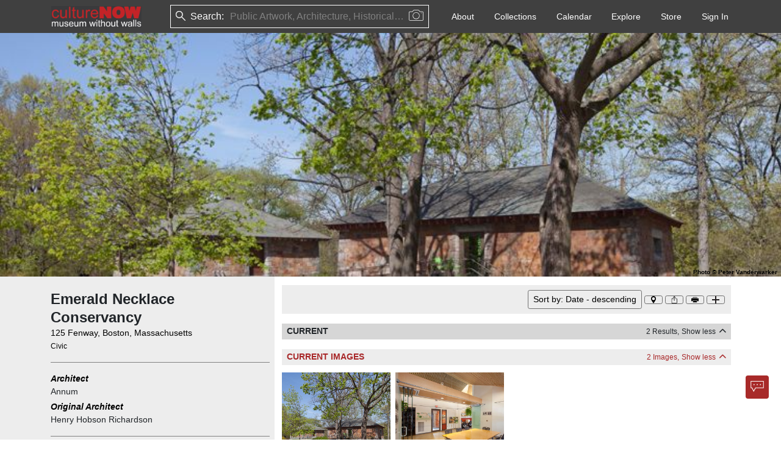

--- FILE ---
content_type: text/html; charset=utf-8
request_url: https://culturenow.org/site/6aa951bd-947f-4330-b8d6-5327b7dce656
body_size: 6736
content:
<!DOCTYPE html><html lang="en"><head><meta name="viewport" content="width=device-width"/><meta charSet="utf-8"/><title>Emerald Necklace Conservancy - CultureNow - Museum Without Walls</title><meta name="author" content="Emerald Necklace Conservancy"/><link rel="canonical" href="https://culturenow.org/site/6aa951bd-947f-4330-b8d6-5327b7dce656"/><meta property="og:image" content="https://storage.googleapis.com/cnow/img/25339/original.jpg"/><meta property="twitter:image" content="https://storage.googleapis.com/cnow/img/25339/original.jpg"/><meta name="twitter:card" content="summary_large_image"/><meta name="lastModified" content="2025-06-20"/><meta property="og:url" content="https://culturenow.org/site/6aa951bd-947f-4330-b8d6-5327b7dce656"/><meta name="robots" content="index,follow"/><meta name="category" content="Architecture, Civic"/><meta name="tags" content="Boston, The Podcast Project: Boston"/><meta name="next-head-count" content="13"/><meta charSet="utf-8"/><link rel="icon" href="/img/favicon.png"/><link rel="stylesheet" href="https://cdn.jsdelivr.net/npm/bootstrap@5.1.3/dist/css/bootstrap.min.css" integrity="sha384-1BmE4kWBq78iYhFldvKuhfTAU6auU8tT94WrHftjDbrCEXSU1oBoqyl2QvZ6jIW3" crossorigin="anonymous"/><link rel="stylesheet" href="https://cdnjs.cloudflare.com/ajax/libs/OwlCarousel2/2.3.4/assets/owl.carousel.min.css" integrity="sha512-tS3S5qG0BlhnQROyJXvNjeEM4UpMXHrQfTGmbQ1gKmelCxlSEBUaxhRBj/EFTzpbP4RVSrpEikbmdJobCvhE3g==" crossorigin="anonymous" referrerPolicy="no-referrer"/><link rel="stylesheet" href="https://cdnjs.cloudflare.com/ajax/libs/font-awesome/6.1.1/css/all.min.css" crossorigin="anonymous" referrerPolicy="no-referrer"/><link rel="stylesheet" href="/css/icons.css"/><link rel="stylesheet" href="/css/custom.css"/><link rel="stylesheet" href="/css/image-preview.css"/><link rel="stylesheet" href="/css/then-now.css"/><link rel="stylesheet" href="/css/map.css"/><link rel="stylesheet" href="/css/player.css"/><meta name="robots" content="all"/><meta name="robots" content="index"/><meta name="next-font-preconnect"/><link rel="preload" href="/_next/static/css/bf63167d5ae9db61.css" as="style"/><link rel="stylesheet" href="/_next/static/css/bf63167d5ae9db61.css" data-n-g=""/><link rel="preload" href="/_next/static/css/67c00e25f6673066.css" as="style"/><link rel="stylesheet" href="/_next/static/css/67c00e25f6673066.css" data-n-p=""/><noscript data-n-css=""></noscript><script defer="" nomodule="" src="/_next/static/chunks/polyfills-5cd94c89d3acac5f.js"></script><script src="/_next/static/chunks/webpack-e73fe491053b1faa.js" defer=""></script><script src="/_next/static/chunks/framework-4ed89e9640adfb9e.js" defer=""></script><script src="/_next/static/chunks/main-f072db76fda47a1f.js" defer=""></script><script src="/_next/static/chunks/pages/_app-b9de6f1ac6e59f43.js" defer=""></script><script src="/_next/static/chunks/75fc9c18-5a55cb0f13134a2c.js" defer=""></script><script src="/_next/static/chunks/29107295-4a69275373f23f88.js" defer=""></script><script src="/_next/static/chunks/b637e9a5-7e638a60a2395f00.js" defer=""></script><script src="/_next/static/chunks/bee240a3-f2635005e3c6225e.js" defer=""></script><script src="/_next/static/chunks/8499-70430fafadb682b7.js" defer=""></script><script src="/_next/static/chunks/21-d820483be5d616a2.js" defer=""></script><script src="/_next/static/chunks/4069-7e8068b68c562cd4.js" defer=""></script><script src="/_next/static/chunks/2433-e2e27caa88f3ecf4.js" defer=""></script><script src="/_next/static/chunks/8143-e6afbd88e086607b.js" defer=""></script><script src="/_next/static/chunks/7934-156382ec56bcc6c3.js" defer=""></script><script src="/_next/static/chunks/2004-c86445a080d1831e.js" defer=""></script><script src="/_next/static/chunks/3855-ceca2ddde22b7c0b.js" defer=""></script><script src="/_next/static/chunks/7698-bcfe0389bec0aefb.js" defer=""></script><script src="/_next/static/chunks/7718-c570c608757b8229.js" defer=""></script><script src="/_next/static/chunks/7009-8d8d18248b9b194c.js" defer=""></script><script src="/_next/static/chunks/2960-9b50bc6fb44558d5.js" defer=""></script><script src="/_next/static/chunks/985-d3f8bc698521aadb.js" defer=""></script><script src="/_next/static/chunks/9795-d394425b9e349440.js" defer=""></script><script src="/_next/static/chunks/548-a785ecc7adbfe3fe.js" defer=""></script><script src="/_next/static/chunks/9699-b62f43cf22e790ef.js" defer=""></script><script src="/_next/static/chunks/6407-c3534e5f0a3c2c38.js" defer=""></script><script src="/_next/static/chunks/7306-8457fc47a2a26910.js" defer=""></script><script src="/_next/static/chunks/9668-0ee58bfbff585d17.js" defer=""></script><script src="/_next/static/chunks/3335-ca49f31b87897274.js" defer=""></script><script src="/_next/static/chunks/7641-4c534c70fae06f39.js" defer=""></script><script src="/_next/static/chunks/7013-f63056930b0b81ca.js" defer=""></script><script src="/_next/static/chunks/pages/site/%5Bindex%5D-20055339357a2493.js" defer=""></script><script src="/_next/static/5jvplqeIELoExzBoq1zyG/_buildManifest.js" defer=""></script><script src="/_next/static/5jvplqeIELoExzBoq1zyG/_ssgManifest.js" defer=""></script><script src="/_next/static/5jvplqeIELoExzBoq1zyG/_middlewareManifest.js" defer=""></script></head><body><div id="__next"><div><nav class="navbar navbar-expand-lg print_header ps-1 print_avoid_breaking"><div class="px-1 nav-container"><div class="d-flex w-100"><h6 class="text-white my-auto col fw-bold">Emerald Necklace Conservancy</h6><div class="col-auto ms-auto"><img src="/img/thumb@2x.png" alt="cnow-logo" style="height:50;width:200" draggable="false"/></div></div></div></nav><div class="banner-section"><div class=""><div class="w-100 h-100"><img src="/img/thumb@2x.png" alt="culture now" draggable="false"/><div class="position-absolute bottom-0 end-0 fz-10 text-black fw-bold headshot-child-img ps-3"><span>Photo<!-- --> © <!-- -->Peter Vanderwarker</span></div></div></div></div><div class="cnow-left-background"><div class="bg-white container print-container-fluid px-0"><div class="container print-container-fluid"><div class="row gx-4"><div class="col-sm-4 col-print-4 py-3 bg-light mx-0 px-2 ps-2_5 bg-print-light"><div class="site-sticky-left bg-print-light pt-1"><h1 class="fs-4 fw-bold site-heading me-1">Emerald Necklace Conservancy</h1><div><a target="_blank" rel="noopener noreferrer" href="/search?keyword=125 Fenway, Boston, Massachusetts" class="text-decoration-none textColorBlack"> <!-- -->125 Fenway, Boston, Massachusetts<!-- --> </a></div><div><a target="_blank" rel="noopener noreferrer" href="/search?keyword=Civic" class="text-decoration-none small text-muted textColorBlack">Civic</a></div></div><hr/><div><div class="d-flex justify-content-between"><div class="fw-bold fst-italic ">Description</div><div class="d-flex align-items-center fst-italic print_hidden"><div class="small d-flex align-items-center" style="cursor:pointer;color:#000000">Show more <i class="fe fe-chevron-down ms-1 text-dark" style="font-weight:900"></i></div></div></div><div style="max-height:84px;overflow:hidden"><p class="content-css-40v6j4mkpjcufj anchor-hover-show"> The Emerald Necklace Conservancy, dedicated to protecting, restoring, and promoting the Olmsted designed Park System, is newly housed in a unique Park resource. Only 1,400 sf, this project transformed H.H. Richardson`s Stony Brook Gatehouse into a new headquarters for the Conservancy and a new resource for the community. The design provides areas for information and interpretive displays, and a workplace and gathering space for meetings, education, and volunteer activities. &ldquo;This project was a balance between time, budget, program and design and has resulted in an open and balanced space that is not only functional but also very flexible.&rdquo; - James Smith AIA, LEED AP, Architect </p>            </div></div><div><div class="mt-2"><div><div class="d-flex justify-content-between"><div class="fw-bold  ">Renovation, 2011</div></div><div style="max-height:42px;overflow:hidden">            </div></div></div></div><div class="pb-2"></div><div class="text-center vh-100 h-302px"><div class="spinner-border text-danger m-3" role="status"><span class="visually-hidden">Loading...</span></div></div></div><div class="col-sm-8 col-print-8 bg-white py-2"><div class="site-sticky pt-1"><div class="bg-light print_hidden z-2"><div class="row bg-sm-light p-2"><div class="col align-self-center"></div><div class="col-auto"><div class="btn-list d-flex"><button class="btn btn-sm btn-light location-button" style="padding:0px;min-width:30px;aspect-ratio:1/1;display:flex;align-items:center;justify-content:center;box-shadow:none;margin:2px"><i style="cursor:pointer;background-image:url(&quot;/img/icons/location-marker.svg&quot;);background-repeat:no-repeat;background-position:center;background-size:contain;width:12px;height:12px;display:inline-block;vertical-align:middle;margin-bottom:0;margin-right:0;margin-left:0;margin-top:0"></i></button><button class="btn btn-sm btn-light location-button" style="padding:0px;min-width:30px;aspect-ratio:1/1;display:flex;align-items:center;justify-content:center;box-shadow:none;margin:2px"><i style="cursor:pointer;background-image:url(&quot;/img/icons/share.svg&quot;);background-repeat:no-repeat;background-position:center;background-size:contain;width:12px;height:12px;display:inline-block;vertical-align:middle;margin-bottom:0;margin-right:0;margin-left:0;margin-top:0"></i></button><button class="btn btn-sm btn-light " style="padding:0px;min-width:30px;aspect-ratio:1/1;display:flex;align-items:center;justify-content:center;box-shadow:none;margin:2px"><i style="cursor:pointer;background-image:url(&quot;/img/icons/print.svg&quot;);background-repeat:no-repeat;background-position:center;background-size:contain;width:12px;height:12px;display:inline-block;vertical-align:middle;margin-bottom:0;margin-right:0;margin-left:0;margin-top:0"></i></button><button class="btn btn-sm btn-light " style="padding:0px;min-width:30px;aspect-ratio:1/1;display:flex;align-items:center;justify-content:center;box-shadow:none;margin:2px"><i style="cursor:pointer;background-image:url(&quot;/img/icons/plus.svg&quot;);background-repeat:no-repeat;background-position:center;background-size:contain;width:12px;height:12px;display:inline-block;vertical-align:middle;margin-bottom:0;margin-right:0;margin-left:0;margin-top:0"></i></button></div></div></div></div><div class="text-center vh-100 h-183px"><div class="spinner-border text-danger m-3" role="status"><span class="visually-hidden">Loading...</span></div></div></div><div class="text-center vh-100 h-302px"><div class="spinner-border text-danger m-3" role="status"><span class="visually-hidden">Loading...</span></div></div></div></div></div></div></div><div class="mt-3 ms-4 me-4" style="height:1px;background-color:#dedede"></div><div class="container "><div class="row my-5 py-2 "><div class="col-12 col-lg-8 "><div class="w-100"><img src="/img/thumb@2x.png" alt="image" style="width:125px;height:29px;cursor:pointer" draggable="false"/><ul class="list-inline d-flex flex-wrap mt-2 mb-1"><li style="cursor:pointer" class="list-inline-item me-3"><a href="https://vimeo.com/user7385560" target="_blank"><i class="fa-brands fa-vimeo-v" style="color:black;font-size:1em"></i></a></li><li style="cursor:pointer" class="list-inline-item me-3"><a href="https://www.youtube.com/@cultureNOWorg" target="_blank"><i class="fa-brands fa-youtube" style="color:black;font-size:1em"></i></a></li><li style="cursor:pointer" class="list-inline-item me-3"><a href="https://www.facebook.com/culturenow.org" target="_blank"><i class="fa-brands fa-facebook-f" style="color:black;font-size:1em"></i></a></li><li style="cursor:pointer" class="list-inline-item me-3"><a href="https://www.instagram.com/culturenow_museumwithoutwalls/?hl=en" target="_blank"><i class="fa-brands fa-instagram" style="color:black;font-size:1em"></i></a></li><li style="cursor:pointer" class="list-inline-item me-3"><a href="https://twitter.com/cultureNOWorg" target="_blank"><i class="fa-brands fa-twitter" style="color:black;font-size:1em"></i></a></li><li style="cursor:pointer" class="list-inline-item me-3"><a href="https://www.linkedin.com/company/culturenow-themuseumwithoutwalls/" target="_blank"><i class="fa-brands fa-linkedin-in" style="color:black;font-size:1em"></i></a></li></ul><ul class="list-unstyled d-flex flex-wrap mt-2"><li class="me-2"><span class="cursor-pointer text-black text-decoration-underline">Phone App</span></li><li class="me-2"><span class="cursor-pointer text-black text-decoration-underline">Membership</span></li><li class="me-2"><span class="cursor-pointer text-black text-decoration-underline">Add Content</span></li><li class="me-2"><span class="cursor-pointer text-black text-decoration-underline">FAQ</span></li><li class="me-2"><span class="cursor-pointer text-black text-decoration-underline">Help</span></li><li class="me-2"><span class="cursor-pointer text-black text-decoration-underline">Contact Us</span></li></ul><a href="/about/donate" class="text-decoration-none btn bg-light text-dark btn"><strong style="font-size:15px;padding:20px">Support us</strong></a></div></div><div class="col-12 col-lg-4 mt-3 "><div class="w-100"><a href="/auth/mail_signup" target="_blank" class="text-dark me-2 btn bg-light w-100"><b style="font-size:15px">Newsletter Sign Up</b></a><address class="mt-2 mb-0">37-24, 24th St, Suite 102, Long Island City, NY 11101</address><address class="mt-1">Patent Pending © 2002-<!-- -->2026<!-- --> <a href="#" target="_blank" class="text-dark me-2" style="text-decoration:underline">Terms and Conditions</a><a href="#" target="_blank" class="text-dark " style="text-decoration:underline">Privacy Policy</a></address></div></div></div></div><div class="position-fixed bottom-0 me-3 mb-3 end-0 d-flex flex-column align-items-end print_hidden" style="z-index:9999;padding:1px"><div class="mb-3 me-3" style="position:fixed;bottom:0;right:0;padding:2px;width:fit-content;height:fit-content;display:flex;align-items:center;justify-content:center;cursor:grab;color:transparent;z-index:10000;user-select:none;touch-action:none"><div><button class="btn btn-md btn- print_hidden chatbot-button border-0 p-0" style="padding:0px;min-width:30px;aspect-ratio:1/1;display:flex;align-items:center;justify-content:center;box-shadow:none;margin:2px"></button></div></div></div></div><div class="Toastify"></div></div><script async="" defer="" crossorigin="anonymous" src="https://connect.facebook.net/en_US/sdk.js"></script><script src="https://apis.google.com/js/platform.js?onload=onLoadCallback" async="" defer=""></script><script src="https://cdn.jsdelivr.net/npm/bootstrap@5.1.3/dist/js/bootstrap.bundle.min.js" integrity="sha384-ka7Sk0Gln4gmtz2MlQnikT1wXgYsOg+OMhuP+IlRH9sENBO0LRn5q+8nbTov4+1p" crossorigin="anonymous"></script><script src="https://arthur-e.github.io/Wicket/wicket.js"></script><script src="https://arthur-e.github.io/Wicket/wicket-gmap3.js"></script><script src="https://unpkg.com/jsts@2.9.3/dist/jsts.min.js"></script><script src="https://maps.googleapis.com/maps/api/js?key=AIzaSyCg6tA214RQVRmvMe1u6uNXNMyXVBxLwbM&amp;libraries=places,geometry"></script><script src="https://js.stripe.com/v3/"></script><script id="__NEXT_DATA__" type="application/json">{"props":{"pageProps":{"siteData":{"id":"6aa951bd-947f-4330-b8d6-5327b7dce656","id_ext":"13149","name":"Emerald Necklace Conservancy","alias":"","description":" The Emerald Necklace Conservancy, dedicated to protecting, restoring, and promoting the Olmsted designed Park System, is newly housed in a unique Park resource. Only 1,400 sf, this project transformed H.H. Richardson`s Stony Brook Gatehouse into a new headquarters for the Conservancy and a new resource for the community. The design provides areas for information and interpretive displays, and a workplace and gathering space for meetings, education, and volunteer activities. \u0026ldquo;This project was a balance between time, budget, program and design and has resulted in an open and balanced space that is not only functional but also very flexible.\u0026rdquo; - James Smith AIA, LEED AP, Architect ","url":"","meta":{"vanity_url":"emerald-necklace-conservancy"},"material":"","dimension":{},"deleted":false,"live":true,"image_id":"6ba8161d-3a5a-46b0-93c3-3279f51912ce","has_associated_site":false,"modified_date":"2025-06-20T12:33:46.263Z","vanity_url":"emerald-necklace-conservancy","user_id":null,"created_date":null,"created_via":"ADMIN","modified_by":"1797ddf7-2c15-4f58-b45c-9479d0b3c8c6","show_category":true,"created_by_name":" ","modified_by_name":"Admin CultureNow","awards":[],"categories":[{"id":"4c7da6d2-b99e-423e-b24e-ac3258316018","site_id":"6aa951bd-947f-4330-b8d6-5327b7dce656","date_id":null,"category_id":"ae8c9b6a-fe67-4742-9998-586a054abab0","category_name":"Architecture","category_has_children":true,"subcategory_id":"5ef094a0-8c35-48c1-9841-17e4a6c4b925","subcategory_name":"Civic","subcategory_has_children":false,"program_id":null,"program_name":null,"sort":1}],"dates":[{"id":"7b276db1-9cef-40f8-9a22-cebfeb5a2de6","id_ext":"8263","site_id":"6aa951bd-947f-4330-b8d6-5327b7dce656","event_type_id":"5d1c2979-98f7-4dfa-9457-ef56376b6b41","event_type_name":"Renovation","day":null,"month":null,"year":2011,"ca":false,"bce":false,"remarks":"","description":"","sort":1}],"designations":[],"image":{"id":"6ba8161d-3a5a-46b0-93c3-3279f51912ce","id_ext":"48289","alt_text":"","caption":"Only 1,400 sf, this project transformed H.H. Richardson’s Stony Brook Gatehouse into a new headquarters for the Conservancy and a new resource for the community","description":" Peter Vanderwarker","show_taken_date":null,"taken_date":{"day":null,"month":null,"year":null},"category_id":"32d2bf44-0ae7-48b5-93c3-cd9f62fc32fc","type":"image","url":"https://storage.googleapis.com/cnow/img/25339/original.jpg","deleted":false,"licensed":false,"modified_date":"2023-03-03T06:47:34.694Z","image_recognition":null,"is_legal":null,"legal_pdf_url":null,"signature":null,"legal_modified_date":null,"document_name":null,"user_id":null,"created_date":null,"created_via":"ADMIN","modified_by":null,"created_by_name":" ","modified_by_name":" ","credits":[{"id":"d7b08a1c-d7c8-4612-972b-2ab0e8629b80","image_id":"6ba8161d-3a5a-46b0-93c3-3279f51912ce","role_id":"2db67611-78eb-4d78-abed-ddefe2b7dce2","role_name":"Photographer","person_id":"9427da85-e223-492f-a863-2b203e734b86","person_name":"Peter Vanderwarker","is_participant":false,"is_legal":null,"sort":0}]},"images":[{"id":"607c6035-6f94-4465-a4d9-e43938841b5c","site_id":"6aa951bd-947f-4330-b8d6-5327b7dce656","date_id":null,"location_id":null,"image_id":"6ba8161d-3a5a-46b0-93c3-3279f51912ce","image_caption":"Only 1,400 sf, this project transformed H.H. Richardson’s Stony Brook Gatehouse into a new headquarters for the Conservancy and a new resource for the community","image_url":"https://storage.googleapis.com/cnow/img/25339/original.jpg","image_credits":"Peter Vanderwarker","taken_date":{"day":null,"month":null,"year":null},"show_taken_date":null,"description":" Peter Vanderwarker","image_type":"image","type":"image","deleted":false,"in_this_photo_live":null,"then_and_now_live":null,"is_legal":null,"document_name":null,"legal_modified_date":null,"signature":null,"legal_pdf_url":null,"category_name":"Photograph - Exterior","sort":1},{"id":"6ba92edb-b498-4537-8ff5-3d3e09cf9a4d","site_id":"6aa951bd-947f-4330-b8d6-5327b7dce656","date_id":null,"location_id":null,"image_id":"43984039-2e5c-41f3-ab46-18e969ded7b5","image_caption":"The design provides areas for information and interpretive displays, and a workplace and gathering space for meetings, education, and volunteer activities","image_url":"https://storage.googleapis.com/cnow/img/25340/original.jpg","image_credits":"Peter Vanderwarker","taken_date":{"day":null,"month":null,"year":null},"show_taken_date":null,"description":" Peter Vanderwarker","image_type":"image","type":"image","deleted":false,"in_this_photo_live":null,"then_and_now_live":null,"is_legal":null,"document_name":null,"legal_modified_date":null,"signature":null,"legal_pdf_url":null,"category_name":"Photograph - Interior","sort":2}],"locations":[{"id":"9266559a-f5e6-4415-bce6-780ce5ca0956","site_id":"6aa951bd-947f-4330-b8d6-5327b7dce656","date_id":null,"type":"site","name":null,"alias":"","description":null,"address":"125 Fenway","city":"Boston","state":"Massachusetts","postal_code":"02115","country":"United States","geojson":{"type":"FeatureCollection","features":[]},"google_location":null,"location":{"lat":42.34149932861328,"lng":-71.09243774414062},"custom":false,"previous":false,"sort":0}],"maps":[],"people":[{"id":"e1a24432-5bec-4fc0-b8b9-d55910796bad","site_id":"6aa951bd-947f-4330-b8d6-5327b7dce656","date_id":null,"person_id":"db10fe52-c64e-4004-a676-fb312601722d","person_name":"Annum","person_image":"","person_type":"organization","role_id":"54872d67-3f23-4801-a5d9-6d95ff5522b2","role_name":"Architect","live":true,"deleted":false,"is_participant":false,"sort":1,"vanity_url":"ann-beha-architects","affiliation":[{"source":"person","id":"32deda52-03d0-40b8-a1a8-9be838c231ff","person_id":"db10fe52-c64e-4004-a676-fb312601722d","related_person_id":"45fc6397-a7f6-4b63-80c2-82254f474cef","related_person_name":"Ann Beha","related_person_type":"person","former":false,"person_position":"Principal Architect","live":true,"deleted":false,"is_participant":false,"sort":1}]},{"id":"7aeaddd0-2bf3-419f-9c1e-41372264032a","site_id":"6aa951bd-947f-4330-b8d6-5327b7dce656","date_id":null,"person_id":"3ee671de-d9cc-4107-b570-4c10ed391b24","person_name":"Henry Hobson Richardson","person_image":"","person_type":"person","role_id":"3095ff43-7b85-40c1-b70b-6949fae269d6","role_name":"Original Architect","live":true,"deleted":false,"is_participant":false,"sort":2,"vanity_url":"henry-hobson-richardson","affiliation":[{"source":"person","id":"f471b86a-3b05-4995-956e-d34c72ed6ae5","person_id":"3ee671de-d9cc-4107-b570-4c10ed391b24","related_person_id":"e2a87661-7d6f-4bed-91c1-84eb622c3696","related_person_name":"Shepley Bulfinch Richardson \u0026 Abbott","related_person_type":"organization","former":false,"person_position":"Principal Architect","live":false,"deleted":false,"is_participant":null,"sort":1}]}],"podcasts":[],"related_people":[],"related_sites":[],"playlists":[],"stories":[],"tags":[{"id":"30580e5e-e17d-470f-ba3a-4adf73805b81","site_id":"6aa951bd-947f-4330-b8d6-5327b7dce656","tag_id":"e296ba8c-f807-4320-bbc5-90bd80bc90fb","tag_name":"Boston"},{"id":"9cb7d408-4974-4a35-bf6f-c3280a635049","site_id":"6aa951bd-947f-4330-b8d6-5327b7dce656","tag_id":"1368163b-f875-47cc-bb0c-8edfd80c8257","tag_name":"The Podcast Project: Boston"}],"themes":[],"tour":[],"curator":[],"on_this_day":[{"id":"1a6109cd-5b42-4ec1-9f40-3bc6caef94b4","image_id":"6ba8161d-3a5a-46b0-93c3-3279f51912ce","date_id":"7b276db1-9cef-40f8-9a22-cebfeb5a2de6","award_id":null,"story_id":null,"designation_id":null,"live":true,"object_id":"7b276db1-9cef-40f8-9a22-cebfeb5a2de6.6aa951bd-947f-4330-b8d6-5327b7dce656","site_id":"6aa951bd-947f-4330-b8d6-5327b7dce656","site_name":"Emerald Necklace Conservancy","day":null,"month":null,"year":2011,"date_description":"","event_type_name":"Renovation","award_name":null,"award_description":null,"award_day":null,"award_month":null,"award_year":null,"story_description":null,"story_day":null,"story_month":null,"story_year":null,"designation_name":null,"designation_description":null,"designation_day":null,"designation_month":null,"designation_year":null}],"recipes":[]}},"__N_SSP":true},"page":"/site/[index]","query":{"index":"6aa951bd-947f-4330-b8d6-5327b7dce656"},"buildId":"5jvplqeIELoExzBoq1zyG","isFallback":false,"gssp":true,"scriptLoader":[]}</script></body></html>

--- FILE ---
content_type: application/javascript; charset=utf-8
request_url: https://culturenow.org/_next/static/chunks/8143-e6afbd88e086607b.js
body_size: 4103
content:
"use strict";(self.webpackChunk_N_E=self.webpackChunk_N_E||[]).push([[8143],{78492:function(n,t,e){e.d(t,{Oq:function(){return d},dO:function(){return c},jn:function(){return u},iz:function(){return l},Dz:function(){return o},cv:function(){return s},oc:function(){return p}});var r="Invariant failed";var o=function(n){var t=n.top,e=n.right,r=n.bottom,o=n.left;return{top:t,right:e,bottom:r,left:o,width:e-o,height:r-t,x:o,y:t,center:{x:(e+o)/2,y:(r+t)/2}}},u=function(n,t){return{top:n.top-t.top,left:n.left-t.left,bottom:n.bottom+t.bottom,right:n.right+t.right}},i=function(n,t){return{top:n.top+t.top,left:n.left+t.left,bottom:n.bottom-t.bottom,right:n.right-t.right}},a={top:0,right:0,bottom:0,left:0},c=function(n){var t=n.borderBox,e=n.margin,r=void 0===e?a:e,c=n.border,f=void 0===c?a:c,s=n.padding,p=void 0===s?a:s,d=o(u(t,r)),l=o(i(t,f)),v=o(i(l,p));return{marginBox:d,borderBox:o(t),paddingBox:l,contentBox:v,margin:r,border:f,padding:p}},f=function(n){var t=n.slice(0,-2);if("px"!==n.slice(-2))return 0;var e=Number(t);return isNaN(e)&&function(n,t){if(!n)throw new Error(r)}(!1),e},s=function(n,t){var e,r,o=n.borderBox,u=n.border,i=n.margin,a=n.padding,f=(r=t,{top:(e=o).top+r.y,left:e.left+r.x,bottom:e.bottom+r.y,right:e.right+r.x});return c({borderBox:f,border:u,margin:i,padding:a})},p=function(n,t){return void 0===t&&(t={x:window.pageXOffset,y:window.pageYOffset}),s(n,t)},d=function(n,t){var e={top:f(t.marginTop),right:f(t.marginRight),bottom:f(t.marginBottom),left:f(t.marginLeft)},r={top:f(t.paddingTop),right:f(t.paddingRight),bottom:f(t.paddingBottom),left:f(t.paddingLeft)},o={top:f(t.borderTopWidth),right:f(t.borderRightWidth),bottom:f(t.borderBottomWidth),left:f(t.borderLeftWidth)};return c({borderBox:n,margin:e,padding:r,border:o})},l=function(n){var t=n.getBoundingClientRect(),e=window.getComputedStyle(n);return d(t,e)}},5729:function(n,t){t.Z=function(n){var t=[],e=null,r=function(){for(var r=arguments.length,o=new Array(r),u=0;u<r;u++)o[u]=arguments[u];t=o,e||(e=requestAnimationFrame((function(){e=null,n.apply(void 0,t)})))};return r.cancel=function(){e&&(cancelAnimationFrame(e),e=null)},r}},51693:function(n,t){var e=60103,r=60106,o=60107,u=60108,i=60114,a=60109,c=60110,f=60112,s=60113,p=60120,d=60115,l=60116,v=60121,m=60122,g=60117,h=60129,b=60131;if("function"===typeof Symbol&&Symbol.for){var y=Symbol.for;e=y("react.element"),r=y("react.portal"),o=y("react.fragment"),u=y("react.strict_mode"),i=y("react.profiler"),a=y("react.provider"),c=y("react.context"),f=y("react.forward_ref"),s=y("react.suspense"),p=y("react.suspense_list"),d=y("react.memo"),l=y("react.lazy"),v=y("react.block"),m=y("react.server.block"),g=y("react.fundamental"),h=y("react.debug_trace_mode"),b=y("react.legacy_hidden")}function w(n){if("object"===typeof n&&null!==n){var t=n.$$typeof;switch(t){case e:switch(n=n.type){case o:case i:case u:case s:case p:return n;default:switch(n=n&&n.$$typeof){case c:case f:case l:case d:case a:return n;default:return t}}case r:return t}}}t.isContextConsumer=function(n){return w(n)===c}},96001:function(n,t,e){n.exports=e(51693)},87854:function(n,t,e){e.d(t,{zt:function(){return s},$j:function(){return U}});var r=e(67294),o=r.createContext(null);var u=function(n){n()},i=function(){return u};var a={notify:function(){},get:function(){return[]}};function c(n,t){var e,r=a;function o(){c.onStateChange&&c.onStateChange()}function u(){e||(e=t?t.addNestedSub(o):n.subscribe(o),r=function(){var n=i(),t=null,e=null;return{clear:function(){t=null,e=null},notify:function(){n((function(){for(var n=t;n;)n.callback(),n=n.next}))},get:function(){for(var n=[],e=t;e;)n.push(e),e=e.next;return n},subscribe:function(n){var r=!0,o=e={callback:n,next:null,prev:e};return o.prev?o.prev.next=o:t=o,function(){r&&null!==t&&(r=!1,o.next?o.next.prev=o.prev:e=o.prev,o.prev?o.prev.next=o.next:t=o.next)}}}}())}var c={addNestedSub:function(n){return u(),r.subscribe(n)},notifyNestedSubs:function(){r.notify()},handleChangeWrapper:o,isSubscribed:function(){return Boolean(e)},trySubscribe:u,tryUnsubscribe:function(){e&&(e(),e=void 0,r.clear(),r=a)},getListeners:function(){return r}};return c}var f="undefined"!==typeof window&&"undefined"!==typeof window.document&&"undefined"!==typeof window.document.createElement?r.useLayoutEffect:r.useEffect;var s=function(n){var t=n.store,e=n.context,u=n.children,i=(0,r.useMemo)((function(){var n=c(t);return{store:t,subscription:n}}),[t]),a=(0,r.useMemo)((function(){return t.getState()}),[t]);f((function(){var n=i.subscription;return n.onStateChange=n.notifyNestedSubs,n.trySubscribe(),a!==t.getState()&&n.notifyNestedSubs(),function(){n.tryUnsubscribe(),n.onStateChange=null}}),[i,a]);var s=e||o;return r.createElement(s.Provider,{value:i},u)},p=e(87462),d=e(63366),l=e(8679),v=e.n(l),m=e(96001),g=["getDisplayName","methodName","renderCountProp","shouldHandleStateChanges","storeKey","withRef","forwardRef","context"],h=["reactReduxForwardedRef"],b=[],y=[null,null];function w(n,t){var e=n[1];return[t.payload,e+1]}function P(n,t,e){f((function(){return n.apply(void 0,t)}),e)}function S(n,t,e,r,o,u,i){n.current=r,t.current=o,e.current=!1,u.current&&(u.current=null,i())}function x(n,t,e,r,o,u,i,a,c,f){if(n){var s=!1,p=null,d=function(){if(!s){var n,e,d=t.getState();try{n=r(d,o.current)}catch(l){e=l,p=l}e||(p=null),n===u.current?i.current||c():(u.current=n,a.current=n,i.current=!0,f({type:"STORE_UPDATED",payload:{error:e}}))}};e.onStateChange=d,e.trySubscribe(),d();return function(){if(s=!0,e.tryUnsubscribe(),e.onStateChange=null,p)throw p}}}var O=function(){return[null,0]};function C(n,t){void 0===t&&(t={});var e=t,u=e.getDisplayName,i=void 0===u?function(n){return"ConnectAdvanced("+n+")"}:u,a=e.methodName,f=void 0===a?"connectAdvanced":a,s=e.renderCountProp,l=void 0===s?void 0:s,C=e.shouldHandleStateChanges,E=void 0===C||C,N=e.storeKey,M=void 0===N?"store":N,R=(e.withRef,e.forwardRef),B=void 0!==R&&R,T=e.context,q=void 0===T?o:T,D=(0,d.Z)(e,g),_=q;return function(t){var e=t.displayName||t.name||"Component",o=i(e),u=(0,p.Z)({},D,{getDisplayName:i,methodName:f,renderCountProp:l,shouldHandleStateChanges:E,storeKey:M,displayName:o,wrappedComponentName:e,WrappedComponent:t}),a=D.pure;var s=a?r.useMemo:function(n){return n()};function g(e){var o=(0,r.useMemo)((function(){var n=e.reactReduxForwardedRef,t=(0,d.Z)(e,h);return[e.context,n,t]}),[e]),i=o[0],a=o[1],f=o[2],l=(0,r.useMemo)((function(){return i&&i.Consumer&&(0,m.isContextConsumer)(r.createElement(i.Consumer,null))?i:_}),[i,_]),v=(0,r.useContext)(l),g=Boolean(e.store)&&Boolean(e.store.getState)&&Boolean(e.store.dispatch);Boolean(v)&&Boolean(v.store);var C=g?e.store:v.store,N=(0,r.useMemo)((function(){return function(t){return n(t.dispatch,u)}(C)}),[C]),M=(0,r.useMemo)((function(){if(!E)return y;var n=c(C,g?null:v.subscription),t=n.notifyNestedSubs.bind(n);return[n,t]}),[C,g,v]),R=M[0],B=M[1],T=(0,r.useMemo)((function(){return g?v:(0,p.Z)({},v,{subscription:R})}),[g,v,R]),q=(0,r.useReducer)(w,b,O),D=q[0][0],Z=q[1];if(D&&D.error)throw D.error;var k=(0,r.useRef)(),j=(0,r.useRef)(f),F=(0,r.useRef)(),W=(0,r.useRef)(!1),A=s((function(){return F.current&&f===j.current?F.current:N(C.getState(),f)}),[C,D,f]);P(S,[j,k,W,f,A,F,B]),P(x,[E,C,R,N,j,k,W,F,B,Z],[C,R,N]);var H=(0,r.useMemo)((function(){return r.createElement(t,(0,p.Z)({},A,{ref:a}))}),[a,t,A]);return(0,r.useMemo)((function(){return E?r.createElement(l.Provider,{value:T},H):H}),[l,H,T])}var C=a?r.memo(g):g;if(C.WrappedComponent=t,C.displayName=g.displayName=o,B){var N=r.forwardRef((function(n,t){return r.createElement(C,(0,p.Z)({},n,{reactReduxForwardedRef:t}))}));return N.displayName=o,N.WrappedComponent=t,v()(N,t)}return v()(C,t)}}function E(n,t){return n===t?0!==n||0!==t||1/n===1/t:n!==n&&t!==t}function N(n,t){if(E(n,t))return!0;if("object"!==typeof n||null===n||"object"!==typeof t||null===t)return!1;var e=Object.keys(n),r=Object.keys(t);if(e.length!==r.length)return!1;for(var o=0;o<e.length;o++)if(!Object.prototype.hasOwnProperty.call(t,e[o])||!E(n[e[o]],t[e[o]]))return!1;return!0}function M(n){return function(t,e){var r=n(t,e);function o(){return r}return o.dependsOnOwnProps=!1,o}}function R(n){return null!==n.dependsOnOwnProps&&void 0!==n.dependsOnOwnProps?Boolean(n.dependsOnOwnProps):1!==n.length}function B(n,t){return function(t,e){e.displayName;var r=function(n,t){return r.dependsOnOwnProps?r.mapToProps(n,t):r.mapToProps(n)};return r.dependsOnOwnProps=!0,r.mapToProps=function(t,e){r.mapToProps=n,r.dependsOnOwnProps=R(n);var o=r(t,e);return"function"===typeof o&&(r.mapToProps=o,r.dependsOnOwnProps=R(o),o=r(t,e)),o},r}}var T=[function(n){return"function"===typeof n?B(n):void 0},function(n){return n?void 0:M((function(n){return{dispatch:n}}))},function(n){return n&&"object"===typeof n?M((function(t){return function(n,t){var e={},r=function(r){var o=n[r];"function"===typeof o&&(e[r]=function(){return t(o.apply(void 0,arguments))})};for(var o in n)r(o);return e}(n,t)})):void 0}];var q=[function(n){return"function"===typeof n?B(n):void 0},function(n){return n?void 0:M((function(){return{}}))}];function D(n,t,e){return(0,p.Z)({},e,n,t)}var _=[function(n){return"function"===typeof n?function(n){return function(t,e){e.displayName;var r,o=e.pure,u=e.areMergedPropsEqual,i=!1;return function(t,e,a){var c=n(t,e,a);return i?o&&u(c,r)||(r=c):(i=!0,r=c),r}}}(n):void 0},function(n){return n?void 0:function(){return D}}],Z=["initMapStateToProps","initMapDispatchToProps","initMergeProps"];function k(n,t,e,r){return function(o,u){return e(n(o,u),t(r,u),u)}}function j(n,t,e,r,o){var u,i,a,c,f,s=o.areStatesEqual,p=o.areOwnPropsEqual,d=o.areStatePropsEqual,l=!1;function v(o,l){var v=!p(l,i),m=!s(o,u,l,i);return u=o,i=l,v&&m?(a=n(u,i),t.dependsOnOwnProps&&(c=t(r,i)),f=e(a,c,i)):v?(n.dependsOnOwnProps&&(a=n(u,i)),t.dependsOnOwnProps&&(c=t(r,i)),f=e(a,c,i)):m?function(){var t=n(u,i),r=!d(t,a);return a=t,r&&(f=e(a,c,i)),f}():f}return function(o,s){return l?v(o,s):(a=n(u=o,i=s),c=t(r,i),f=e(a,c,i),l=!0,f)}}function F(n,t){var e=t.initMapStateToProps,r=t.initMapDispatchToProps,o=t.initMergeProps,u=(0,d.Z)(t,Z),i=e(n,u),a=r(n,u),c=o(n,u);return(u.pure?j:k)(i,a,c,n,u)}var W=["pure","areStatesEqual","areOwnPropsEqual","areStatePropsEqual","areMergedPropsEqual"];function A(n,t,e){for(var r=t.length-1;r>=0;r--){var o=t[r](n);if(o)return o}return function(t,r){throw new Error("Invalid value of type "+typeof n+" for "+e+" argument when connecting component "+r.wrappedComponentName+".")}}function H(n,t){return n===t}function L(n){var t=void 0===n?{}:n,e=t.connectHOC,r=void 0===e?C:e,o=t.mapStateToPropsFactories,u=void 0===o?q:o,i=t.mapDispatchToPropsFactories,a=void 0===i?T:i,c=t.mergePropsFactories,f=void 0===c?_:c,s=t.selectorFactory,l=void 0===s?F:s;return function(n,t,e,o){void 0===o&&(o={});var i=o,c=i.pure,s=void 0===c||c,v=i.areStatesEqual,m=void 0===v?H:v,g=i.areOwnPropsEqual,h=void 0===g?N:g,b=i.areStatePropsEqual,y=void 0===b?N:b,w=i.areMergedPropsEqual,P=void 0===w?N:w,S=(0,d.Z)(i,W),x=A(n,u,"mapStateToProps"),O=A(t,a,"mapDispatchToProps"),C=A(e,f,"mergeProps");return r(l,(0,p.Z)({methodName:"connect",getDisplayName:function(n){return"Connect("+n+")"},shouldHandleStateChanges:Boolean(n),initMapStateToProps:x,initMapDispatchToProps:O,initMergeProps:C,pure:s,areStatesEqual:m,areOwnPropsEqual:h,areStatePropsEqual:y,areMergedPropsEqual:P},S))}}var U=L();var $,z=e(73935);$=z.unstable_batchedUpdates,u=$},51163:function(n,t,e){e.d(t,{I4:function(){return i},Ye:function(){return u}});var r=e(67294);function o(n,t){var e=(0,r.useState)((function(){return{inputs:t,result:n()}}))[0],o=(0,r.useRef)(!0),u=(0,r.useRef)(e),i=o.current||Boolean(t&&u.current.inputs&&function(n,t){if(n.length!==t.length)return!1;for(var e=0;e<n.length;e++)if(n[e]!==t[e])return!1;return!0}(t,u.current.inputs))?u.current:{inputs:t,result:n()};return(0,r.useEffect)((function(){o.current=!1,u.current=i}),[i]),i.result}var u=o,i=function(n,t){return o((function(){return n}),t)}}}]);

--- FILE ---
content_type: application/javascript; charset=utf-8
request_url: https://culturenow.org/_next/static/chunks/9795-d394425b9e349440.js
body_size: 2807
content:
"use strict";(self.webpackChunk_N_E=self.webpackChunk_N_E||[]).push([[9795],{10495:function(i,n,e){var t=e(34051),l=e.n(t),o=e(85893),a=e(67294),r=e(31732),s=e(6413),d=e(96486),c=e(64199),u=e(87424),v=e(41248),h=e(11163),f=e(95068),m=e(49186);function p(i,n,e,t,l,o,a){try{var r=i[o](a),s=r.value}catch(d){return void e(d)}r.done?n(s):Promise.resolve(s).then(t,l)}var g=e(93607);n.Z=function(i){var n,e,t,x,b,y=(0,a.useState)(i.data),j=y[0],k=y[1],w=!0===i.onlyRemarks,N=i.hasPreview,_=i.handlePreview,C=(0,a.useState)(!1),P=C[0],S=C[1],z=(0,v.I0)(),Z=(0,h.useRouter)();(0,a.useEffect)((function(){E()}),[]);var A=function(i){var n,e,t,l=arguments.length>1&&void 0!==arguments[1]?arguments[1]:{};if(!i)return"";if("person"!==i.type){var o,a=null===l||void 0===l||null===(o=l["credits.name"])||void 0===o?void 0:o.find((function(n){var e=n.replace(/<mark>(.*?)<\/mark>/g,"$1");return i.name&&i.name.includes(e)}));return a||i.name||""}var r=Array.isArray(i.affiliation)?i.affiliation[0]:null,s=(0,c.Z6)(i),d=null===l||void 0===l||null===(n=l["credits.name"])||void 0===n?void 0:n.find((function(i){var n=i.replace(/<mark>(.*?)<\/mark>/g,"$1");return s&&s.includes(n)})),u=d||s,v=(null===r||void 0===r?void 0:r.position)||"",h=(null===r||void 0===r?void 0:r.name)||"",f=null===l||void 0===l||null===(e=l["credits.affiliation.position"])||void 0===e?void 0:e.find((function(i){var n=i.replace(/<mark>(.*?)<\/mark>/g,"$1");return v&&v.includes(n)})),m=null===l||void 0===l||null===(t=l["credits.affiliation.name"])||void 0===t?void 0:t.find((function(i){var n=i.replace(/<mark>(.*?)<\/mark>/g,"$1");return h&&h.includes(n)})),p=[];v&&p.push(f||v),h&&p.push(m||h);var g=p.length?p.join(", "):"";return g?"".concat(u,", ").concat(g):u},B=function(i){var n=arguments.length>1&&void 0!==arguments[1]?arguments[1]:{};if(!Array.isArray(i)||0===i.length)return"";var e=(0,d.chain)(i).groupBy((function(i){return i.role||i.role_name||"Contributor"})).map((function(i,e){var t,l,o=(null===n||void 0===n||null===(t=n["credits.role"])||void 0===t?void 0:t.find((function(i){var n=i.replace(/<mark>(.*?)<\/mark>/g,"$1");return e&&e.includes(n)})))||(null===n||void 0===n||null===(l=n["credits.role_name"])||void 0===l?void 0:l.find((function(i){var n=i.replace(/<mark>(.*?)<\/mark>/g,"$1");return e&&e.includes(n)})))||e,a=i.map((function(i){return A(i,n)})).filter(Boolean).join(", ");return"".concat(o,": ").concat(a)})).value();return e.join("; ")},E=function(){var i,n=(i=l().mark((function i(){var n;return l().wrap((function(i){for(;;)switch(i.prev=i.next){case 0:if(!(null===j||void 0===j?void 0:j.podcast_id)){i.next=5;break}return i.next=3,g.getById(null===j||void 0===j?void 0:j.podcast_id);case 3:n=i.sent,k(n);case 5:case"end":return i.stop()}}),i)})),function(){var n=this,e=arguments;return new Promise((function(t,l){var o=i.apply(n,e);function a(i){p(o,t,l,a,r,"next",i)}function r(i){p(o,t,l,a,r,"throw",i)}a(void 0)}))});return function(){return n.apply(this,arguments)}}(),M=function(){var i=(0,m.h0)((null===j||void 0===j?void 0:j.highlight)||{},"podcast").dynamicfield;if(0===Object.keys(i).length)return null;var n,e=Object.keys(i)[0],t=i[e],l=(0,m.aP)(t);return{fieldName:e,displayName:(n=e,{"related_item.name":"Related",tags:"Tag"}[n]||n),highlights:t,prioritizedHighlight:l}};return(0,o.jsx)("div",{id:"tl-".concat(null===j||void 0===j?void 0:j.id),className:"".concat(i.cssClass," cursor-pointer"),onMouseEnter:function(){S(!0)},onMouseLeave:function(){S(!1)},children:(0,o.jsxs)("div",{className:"card h-100 small border-0",children:[(null===i||void 0===i?void 0:i.addButton)&&((null===i||void 0===i?void 0:i.isSelected)?(0,o.jsx)(f.Z,{classes:"position-absolute r-0",styles:{right:"0px"},size:"sm",icon:"close",onClick:function(){return(null===i||void 0===i?void 0:i.handleRemove)&&i.handleRemove(j.id||j.podcast_id)}}):(0,o.jsx)(f.Z,{classes:"position-absolute r-0",styles:{right:"0px"},size:"sm",icon:"plus",onClick:function(){return(null===i||void 0===i?void 0:i.handleAdd)&&i.handleAdd(j)}})),(0,o.jsx)("div",{onClick:function(){z({type:"search",payload:{value:"",label:""}}),window.open("/podcast/".concat(null===j||void 0===j?void 0:j.id),"_blank")},children:(0,o.jsx)(r.Z,{newImageUrl:null===j||void 0===j?void 0:j.new_image_url,data:j,url:(null===j||void 0===j||null===(n=j.image)||void 0===n?void 0:n.url)||(null===j||void 0===j?void 0:j.image_url),type:"thumb@2x",cssClass:"thumb"})}),(0,o.jsxs)("div",{className:"card-body bg-light cnow-line fz-12 d-flex flex-column p-1 position-relative\n        ".concat("/search"===Z.pathname||Z.pathname.includes("/collections")?"search-cnow-card-heigth":"cnow-card-heigth"),children:[(0,o.jsxs)("div",{className:"d-flex flex-grow-1",children:[(0,o.jsx)("div",{children:(0,o.jsx)("i",{className:"fa fa-play cursor-pointer text-black-50"})}),(0,o.jsxs)("div",{className:"fz-12 w-100 textColorBlack",children:[(0,o.jsx)("div",{className:"ms-1 fw-bold cnow-ellipsis-1 custom-highlight",dangerouslySetInnerHTML:{__html:function(i){var n;return i&&((null===(n=(0,m.h0)((null===i||void 0===i?void 0:i.highlight)||{},"podcast").incard.name)||void 0===n?void 0:n[0])||(null===i||void 0===i?void 0:i.name))||""}(j)}}),!0===w?(0,o.jsx)(u.Z,{innerDivClass:"custom-highlight",lines:3,html:!!(null===j||void 0===j||null===(e=j.highlight)||void 0===e||null===(t=e.description)||void 0===t?void 0:t[0]),children:(null===j||void 0===j||null===(x=j.highlight)||void 0===x||null===(b=x.description)||void 0===b?void 0:b[0])||(null===j||void 0===j?void 0:j.description)}):(0,m.B8)((null===j||void 0===j?void 0:j.highlight)||{},"podcast")?(0,o.jsx)(u.Z,{lines:3,html:!0,innerDivClass:"custom-highlight",children:B(null===j||void 0===j?void 0:j.credits,null===j||void 0===j?void 0:j.highlight)}):(0,m.Vi)((null===j||void 0===j?void 0:j.highlight)||{},"podcast")?function(){var i=M();return i?(0,o.jsxs)("div",{className:"ms-1 cnow-ellipsis-1 custom-highlight",children:[(0,o.jsxs)("span",{className:"fw-bold",children:[i.displayName,": "]}),(0,o.jsx)("span",{dangerouslySetInnerHTML:{__html:i.prioritizedHighlight}})]}):null}():(0,o.jsx)(u.Z,{lines:3,html:!0,innerDivClass:"custom-highlight",children:B(null===j||void 0===j?void 0:j.credits,null===j||void 0===j?void 0:j.highlight)})]})]}),!1===w&&(0,o.jsxs)("div",{className:"d-flex justify-content-between align-items-center",children:[(0,o.jsx)("div",{className:""}),(0,o.jsxs)("div",{className:"d-flex align-self-end",children:[(0,o.jsx)("div",{className:"ms-2 align-self-end",children:(0,c.mr)(null===j||void 0===j?void 0:j.duration,!0)}),P&&(0,o.jsx)("div",{className:"ms-3 align-self-end ".concat(N?"d-block":"d-none"),children:(0,o.jsx)("div",{onClick:_,children:(0,o.jsx)(s.Z,{name:"preview",onClick:_,size:14})})})]})]})]})]})})}},17510:function(i,n,e){e.d(n,{t:function(){return a}});var t=e(85893),l=e(67294),o=e(57333),a=function(i){var n=i.page,e=i.take,a=i.count,r=i.setPage,s=(0,l.useState)(n),d=s[0],c=s[1],u=(0,l.useState)(0),v=u[0],h=u[1],f=(0,l.useState)([]),m=f[0],p=f[1],g=(0,l.useState)([]),x=g[0],b=g[1];return(0,l.useEffect)((function(){var i=Math.ceil(a/e),t=[],l=[];if(i>7)1===n?(t=[],l=[2,3,4,0,i-1,i]):2===n?(t=[1],l=[3,4,0,i-1,i]):3===n?(t=[1,2],l=[4,0,i-1,i]):n===i-2?(t=[1,0,n-1],l=[n+1,i]):n===i-1?(t=[1,2,0,n-1],l=[i]):n===i?(t=[1,2,0,n-2,n-1],l=[]):(t=[1,0,n-1],l=[n+1,0,i]);else{for(var o=0;o<n-1;o++)t.push(o+1);for(var r=n;r<i;r++)l.push(r+1)}c(n),p(t),b(l),h(i)}),[n,a,e]),(0,t.jsx)("div",{children:(0,t.jsxs)("div",{className:"input-group",children:[(0,t.jsxs)("button",{className:"btn btn-light btn-pagination-text ".concat(n>1?"":"disabled"),onClick:function(){return r(n-1)},"aria-label":"Previous Page",children:[(0,t.jsx)("i",{className:"fe fe-chevron-left"})," Previous"]}),m.map((function(i,n){return(0,t.jsx)("button",{className:"btn btn-light btn-pagination",style:{width:"100px"},disabled:0===i,onClick:function(){return r(i)},"aria-label":"Go to page ".concat(i),children:0===i?"...":i},n)})),(0,t.jsx)(o.F7,{className:"form-control form-control-page",value:d,onValueChange:function(i){var n=i.value;return c(n)},onKeyDown:function(i){"Enter"===i.key&&r(d)},isAllowed:function(i){var n=i.floatValue;return n>=1&&n<=v},style:{backgroundColor:"white",fontSize:"16px",padding:"8px",width:"100px",textAlign:"center"}}),x.map((function(i,n){return(0,t.jsx)("button",{className:"btn btn-light btn-pagination",style:{width:"100px"},disabled:0===i,onClick:function(){return r(i)},"aria-label":"Go to page ".concat(i),children:0===i?"":i},n)})),(0,t.jsxs)("button",{className:"btn btn-light btn-pagination-text ".concat(n<v?"":"disabled"),onClick:function(){return r(n+1)},style:{width:"100px"},"aria-label":"Next Page",children:["Next ",(0,t.jsx)("i",{className:"fe fe-chevron-right"})]})]})})}},86725:function(i){i.exports=JSON.parse('[{"name":"Last Modified","width":"178px","sort_by":"modified_date","order_by":"desc","display":false,"sort":true},{"name":"Title","width":"250px","sort_by":"name.keyword","order_by":"desc","display":true,"sort":true},{"name":"Location","width":"200px","sort_by":"modified","order_by":"desc","display":true,"sort":true},{"name":"People / Organization","width":"250px","sort_by":"modified","order_by":"desc","display":true,"sort":true},{"name":"Category","width":"250px","sort_by":"modified","order_by":"desc","display":true,"sort":true}]')}}]);

--- FILE ---
content_type: application/javascript; charset=utf-8
request_url: https://culturenow.org/_next/static/chunks/7718-c570c608757b8229.js
body_size: 23260
content:
"use strict";(self.webpackChunk_N_E=self.webpackChunk_N_E||[]).push([[7718],{64199:function(e,t,n){n.d(t,{wu:function(){return E},bk:function(){return N},CW:function(){return O},Ez:function(){return Y},HR:function(){return ze},kC:function(){return Ue},ZF:function(){return W},eL:function(){return ce},Rb:function(){return Ee},k9:function(){return M},ur:function(){return T},Ds:function(){return ge},yv:function(){return ne},Jf:function(){return te},u8:function(){return V},pV:function(){return Oe},OA:function(){return re},LU:function(){return Pe},mr:function(){return me},JU:function(){return Re},fK:function(){return _e},el:function(){return X},Oo:function(){return $},sA:function(){return L},Jh:function(){return Ce},mE:function(){return qe},Pj:function(){return xe},Tw:function(){return Ae},HV:function(){return B},AZ:function(){return H},pn:function(){return J},Jn:function(){return Me},D7:function(){return be},pU:function(){return we},cg:function(){return fe},Y8:function(){return pe},dh:function(){return ve},lT:function(){return Z},Kf:function(){return G},jj:function(){return ee},uy:function(){return se},Uu:function(){return ke},Ng:function(){return We},FD:function(){return je},p7:function(){return C},qX:function(){return P},Te:function(){return j},$5:function(){return U},c8:function(){return R},Ix:function(){return le},ud:function(){return Fe},Z6:function(){return I},W6:function(){return K},ki:function(){return de},Sy:function(){return ye},X5:function(){return ue},FH:function(){return he},bG:function(){return Te}});var r=n(34051),a=n.n(r),o=n(76104),s=n.n(o),l=n(9669),c=n.n(l),u=n(96486),d=n(44519),m=function(e){return(0,d.o)("post","/homepage/search",e)},p=n(30381),f=n.n(p),_=n(95326),v=n(67294);function g(e,t){(null==t||t>e.length)&&(t=e.length);for(var n=0,r=new Array(t);n<t;n++)r[n]=e[n];return r}function h(e){if(Array.isArray(e))return e}function y(e,t,n,r,a,o,i){try{var s=e[o](i),l=s.value}catch(c){return void n(c)}s.done?t(l):Promise.resolve(l).then(r,a)}function b(e){return function(){var t=this,n=arguments;return new Promise((function(r,a){var o=e.apply(t,n);function i(e){y(o,r,a,i,s,"next",e)}function s(e){y(o,r,a,i,s,"throw",e)}i(void 0)}))}}function w(e,t,n){return t in e?Object.defineProperty(e,t,{value:n,enumerable:!0,configurable:!0,writable:!0}):e[t]=n,e}function k(e){if("undefined"!==typeof Symbol&&null!=e[Symbol.iterator]||null!=e["@@iterator"])return Array.from(e)}function x(){throw new TypeError("Invalid attempt to destructure non-iterable instance.\\nIn order to be iterable, non-array objects must have a [Symbol.iterator]() method.")}function q(e){for(var t=1;t<arguments.length;t++){var n=null!=arguments[t]?arguments[t]:{},r=Object.keys(n);"function"===typeof Object.getOwnPropertySymbols&&(r=r.concat(Object.getOwnPropertySymbols(n).filter((function(e){return Object.getOwnPropertyDescriptor(n,e).enumerable})))),r.forEach((function(t){w(e,t,n[t])}))}return e}function z(e,t){return h(e)||function(e,t){var n=null==e?null:"undefined"!==typeof Symbol&&e[Symbol.iterator]||e["@@iterator"];if(null!=n){var r,a,o=[],i=!0,s=!1;try{for(n=n.call(e);!(i=(r=n.next()).done)&&(o.push(r.value),!t||o.length!==t);i=!0);}catch(l){s=!0,a=l}finally{try{i||null==n.return||n.return()}finally{if(s)throw a}}return o}}(e,t)||S(e,t)||x()}function A(e){return h(e)||k(e)||S(e,i)||x()}function F(e){return function(e){if(Array.isArray(e))return g(e)}(e)||k(e)||S(e)||function(){throw new TypeError("Invalid attempt to spread non-iterable instance.\\nIn order to be iterable, non-array objects must have a [Symbol.iterator]() method.")}()}function S(e,t){if(e){if("string"===typeof e)return g(e,t);var n=Object.prototype.toString.call(e).slice(8,-1);return"Object"===n&&e.constructor&&(n=e.constructor.name),"Map"===n||"Set"===n?Array.from(n):"Arguments"===n||/^(?:Ui|I)nt(?:8|16|32)(?:Clamped)?Array$/.test(n)?g(e,t):void 0}}var D=n(89698),E=20,N=5,O={sort:!0,map:!0,share:!0,print:!0,edit:!0,save:!0},M=w({menu:function(e,t){return q({},e,{marginTop:"1px"})},control:function(e,t){return q({},e,{borderRadius:"0px",border:"1px solid #ccc",color:"#000000",textTransform:"none",fontWeight:"normal",minHeight:"30px",boxShadow:"none","&:hover":{border:"1px solid #ccc"},"&:focus-within":{border:"1px solid #8d8d8d"}})},option:function(e){return q({},e,{color:"#000000",textTransform:"none",fontWeight:"normal",borderRadius:"0px"})},valueContainer:function(e,t){return q({},e,{width:"100px"})},indicatorSeparator:function(){},dropdownIndicator:function(e){return q({},e,{padding:"7px"})}},"menu",(function(e){return q({},e,{borderRadius:"0px",marginTop:0,border:"1px solid #8d8d8d",borderTop:0})})),T=function(e){var t,n=parseInt(null===e||void 0===e?void 0:e.month)>=0?null===(t=D.find((function(t){return t.value===parseInt(null===e||void 0===e?void 0:e.month)})))||void 0===t?void 0:t.label:"",r="";return r=(null===e||void 0===e?void 0:e.ca)?r.concat("ca "):r,r=n?r.concat(n):r,r=(null===e||void 0===e?void 0:e.day)?r.concat(" ",null===e||void 0===e?void 0:e.day):r,r=(n||(null===e||void 0===e?void 0:e.day))&&(null===e||void 0===e?void 0:e.year)?r.concat(", "):r,r=(null===e||void 0===e?void 0:e.year)?r.concat(null===e||void 0===e?void 0:e.year):r,r=(null===e||void 0===e?void 0:e.bce)?r.concat(" BCE"):r},I=function(e){var t="";return e?e.tour_name?e.tour_name:e.related_tour_name?e.related_tour_name:e.stop_name?e.stop_name:!e.title||e.person_name||e.name?e.name&&e.name.length>0?e.name:e.related_item_name?e.related_item_name:((e.person_name||e.person_first_name)&&(e.person_name&&e.person_name.length>0?t=e.person_name:e.person_first_name&&e.person_last_name?t=t.concat(e.person_first_name," ",e.person_last_name):e.person_first_name?t=e.person_first_:e.person_last_name&&(t=e.person_last_name)),e&&(e.name||e.first_name)&&(e.name&&e.name.length>0?t=e.name:e.first_name&&e.last_name?t=t.concat(e.first_name," ",e.last_name):e.first_name?t=e.first_name:e.last_name&&(t=e.last_name)),e&&(e.related_person_name||e.related_person_first_name)&&(e.related_person_name&&e.related_person_name.length>0?t=e.related_person_name:e.related_person_first_name&&e.related_person_last_name?t=t.concat(e.related_person_first_name," ",e.related_person_last_name):e.related_person_first_name?t=e.related_person_first_name:e.related_person_last_name&&(t=e.related_person_last_name)),e&&(e.person_name||e.tag_name)&&(e.person_name&&e.person_name.length>0?t=e.person_name:e.person_first_name&&e.person_last_name?t=t.concat(e.person_first_name," ",e.person_last_name):e.person_first_name?t=e.person_first_name:e.person_last_name?t=e.person_last_name:e.tag_name&&(t=e.tag_name)),t):e.title:""},j=function(e){var t="";return e&&(e.custom?t=e.alias:e.city&&e.state?t=t.concat(e.city,", ",e.state):e.city&&e.state&&e.country&&e.address?t=t.concat(e.city,", ",e.state,", ",e.country,", ",e.address):e.state&&e.country?t=t.concat(e.state,", ",e.country):e.city?t=e.city:e.state?t=e.state:e.country?t=e.country:e.name?t=e.name:e.location&&(t=e.location)),null===t||void 0===t?void 0:t.replace(/,?\s*United States/,"")},C=function(e){if(!e)return"";var t=[],n=e.address?e.address.split(",").map((function(e){return e.trim()})):[],r=e.city||null;!r&&n.length>=2&&(r=n[n.length-3]||n[1]);var a=e.state||n.find((function(e){return 2===e.length}))||"",o=e.address||"";!o||r&&o.includes(r)?o&&t.push(o.split(",")[0]):t.push(o),r&&t.push(r),a&&t.push(a);var i=new Set;return t.filter((function(e){return e&&!i.has(e)&&i.add(e)})).join(", ")},P=function(e){var t="";return e&&(e.custom?t=e.alias:e.city&&e.state?t=t.concat(e.city,", ",e.state):e.city?t=e.city:e.state&&(t=e.state)),t.replace(/,?\s*United States/,"")},U=function(e){var t="";return e&&(e.custom?t=e.alias:e.city&&e.state?t=t.concat(e.city,", ",e.state):e.city?t=e.city:e.state?t=e.state:e.location&&(t=e.location)),"string"===typeof t?t.replace(/,?\s*United States/,""):""},W=function(e){return"string"===typeof e?null===e||void 0===e?void 0:e.replace(/(<p[^>]+?>|<p>|<\/p>)/gim,""):e},R=function(e){if(!e||"string"!==typeof e)return e;var t=/\*\*(.*?)\*\*/g,n=e.split("\n"),r=[],a=!1,o=null;return n.forEach((function(e){var n=e.trim();if(!n)return a&&(r.push("</".concat(o,">")),a=!1,o=null),void r.push("<div style='margin: 0.5rem 0;'></div>");var i=n.match(/^(\d+)\.\s+(.*)/);if(i){var s=z(i,3),l=(s[1],s[2]);a&&"ol"===o||(a&&"ul"===o&&r.push("</".concat(o,">")),r.push("<ol>"),a=!0,o="ol");var c=l.replace(t,"<strong>$1</strong>");r.push("<li>".concat(c,"</li>"))}else if(/^[\*\-]\s+/.test(n)){var u=n.replace(/^[\*\-]\s+/,"");a&&"ul"===o||(a&&"ol"===o&&r.push("</".concat(o,">")),r.push("<ul>"),a=!0,o="ul");var d=u.replace(t,"<strong>$1</strong>");r.push("<li>".concat(d,"</li>"))}else{a&&(r.push("</".concat(o,">")),a=!1,o=null);var m=n.replace(t,"<strong>$1</strong>");r.push("<p style='margin-bottom: 0.5rem;'>".concat(m,"</p>"))}})),a&&r.push("</".concat(o,">")),r.join("\n")},Y=function(e){for(var t,n=function(e){var t=e.match(/[?&]name=([^&]*)/);return t?decodeURIComponent(t[1]):null},r=/<a\s+(?:[^>]*?\s+)?href="([^"]*)"(?:\s+[^>]*)?>.*?<\/a>/g;null!==(t=r.exec(e));){var a=t[1],o=n(a);if(o=null===o||void 0===o?void 0:o.replaceAll("_"," ")){var i="".concat(t[0].replace(/<a\s+(?:[^>]*?\s+)?href="([^"]*)"(?:\s+[^>]*)?>/,'<a href="'.concat(a,'" style="text-decoration: none;" target="_blank" trigger="click" data-toggle="popover" data-content="').concat(a,'" title="').concat(o,'">')));e=e.replace(t[0],i)}}return e},K=function(){var e=arguments.length>0&&void 0!==arguments[0]?arguments[0]:"";if("string"!==typeof e)return"";var t=e.replace(/<[^>]*>/g,"");if("undefined"!==typeof document){var n=document&&document.createElement("textarea");return n.innerHTML=t,n.value.replace(/\u00A0/g," ").trim()}},L=(function(){var e=b(a().mark((function e(t,n){var r,o;return a().wrap((function(e){for(;;)switch(e.prev=e.next){case 0:if(r=[],!t||!n){e.next=11;break}return e.next=4,c().get("/".concat(t,"/").concat(n,"/podcast"));case 4:if(o=e.sent,r=r.concat(o.data?o.data:[]),"site"!==t&&"map"!==t){e.next=11;break}return e.next=9,c().get("/".concat(t,"/").concat(n,"/date_podcasts"));case 9:(null===(o=e.sent)||void 0===o?void 0:o.data)&&(null===o||void 0===o?void 0:o.data.length)>0&&o.data.forEach((function(e){r=r.concat(e.podcasts?e.podcasts:[])}));case 11:return e.abrupt("return",r);case 12:case"end":return e.stop()}}),e)})))}(),function(){var e=b(a().mark((function e(t){var n,r,o,i;return a().wrap((function(e){for(;;)switch(e.prev=e.next){case 0:if(n=[],r=[],o=[],!t){e.next=14;break}return e.next=6,c().get("/map/".concat(t,"/map_images"));case 6:return i=e.sent,n=n.concat(i.data?i.data:[]),r=i.data?i.data:[],e.next=11,c().get("/map/".concat(t,"/map_date_images"));case 11:i=e.sent,o=i.data?i.data:[],(null===i||void 0===i?void 0:i.data)&&(null===i||void 0===i?void 0:i.data.length)>0&&i.data.forEach((function(e){n=n.concat(e.images?e.images:[])}));case 14:return e.abrupt("return",[n,r,o]);case 15:case"end":return e.stop()}}),e)})))}(),function(e,t){var n="";return e&&(e>1&&(n="".concat(e," ").concat(t,"s")),1===e&&(n="".concat(e," ").concat(t))),n}),H=function(e,t,n){return(0,u.chain)(e).groupBy(t).map((function(e,t){var r,a;return{role:null===(r=e[0])||void 0===r?void 0:r[n],person:e,type:null===(a=e[0])||void 0===a?void 0:a.role_name}})).value()},B=function(e,t,n,r){var a=null===e||void 0===e?void 0:e.filter((function(e){return null===e||void 0===e?void 0:e.startsWith("type_")})).map((function(e){var t=e.split("_");return"categories.name.keyword:".concat(t[1])})),o=null===e||void 0===e?void 0:e.filter((function(e){return null===e||void 0===e?void 0:e.startsWith("typeThird_")})).map((function(e){var t=e.split("_");return"categories.subcategory_name:".concat(t[1])})),i=null===e||void 0===e?void 0:e.filter((function(e){return null===e||void 0===e?void 0:e.startsWith("person_")})).map((function(e){var t=e.split("_");return n?"".concat(n,":").concat(t[1]):"people.name.keyword:".concat(t[1])})),s=null===e||void 0===e?void 0:e.filter((function(e){return null===e||void 0===e?void 0:e.startsWith("role_")})).map((function(e){var t=e.split("_");return r?"".concat(r,":").concat(t[1]):"people.role.keyword:".concat(t[1])})),l=null===e||void 0===e?void 0:e.filter((function(e){return null===e||void 0===e?void 0:e.startsWith("podcast_")})).map((function(e){var t=e.split("_");return"podcasts.type.keyword:".concat(t[1])})),c=null===e||void 0===e?void 0:e.filter((function(e){return null===e||void 0===e?void 0:e.startsWith("themes_")})).map((function(e){var t=e.split("_");return"themes.theme_name:".concat(t[1])})),u=null===e||void 0===e?void 0:e.filter((function(e){return null===e||void 0===e?void 0:e.startsWith("designation_")})).map((function(e){var t=e.split("_");return"designations.designation_name:".concat(t[1])})),d=null===e||void 0===e?void 0:e.filter((function(e){return null===e||void 0===e?void 0:e.startsWith("award_")})).map((function(e){var t=e.split("_");return"awards.award_child_name:".concat(t[1])})),m=null===e||void 0===e?void 0:e.filter((function(e){return null===e||void 0===e?void 0:e.startsWith("tag_")})).map((function(e){var t=e.split("_");return"tags.tag_name:".concat(t[1])})),p=null===e||void 0===e?void 0:e.filter((function(e){return null===e||void 0===e?void 0:e.startsWith("mapCategory_")})).map((function(e){var t=e.split("_");return"categories.name.keyword:".concat(t[1])})),f=null===e||void 0===e?void 0:e.filter((function(e){return null===e||void 0===e?void 0:e.startsWith("mapThemes_")})).map((function(e){var t=e.split("_");return"themes.theme_name:".concat(t[1])})),_=null===e||void 0===e?void 0:e.filter((function(e){return null===e||void 0===e?void 0:e.startsWith("mapName_")})).map((function(e){var t=e.split("_");return"maps.map_name:".concat(t[1])})),v=null===e||void 0===e?void 0:e.filter((function(e){return null===e||void 0===e?void 0:e.startsWith("tourCategory_")})).map((function(e){var t=e.split("_");return"categories.category_name:".concat(t[1])})),g=null===e||void 0===e?void 0:e.filter((function(e){return null===e||void 0===e?void 0:e.startsWith("tourThemes_")})).map((function(e){var t=e.split("_");return"themes.theme_name:".concat(t[1])})),h=null===e||void 0===e?void 0:e.filter((function(e){return null===e||void 0===e?void 0:e.startsWith("toursName_")})).map((function(e){var t=e.split("_");return"name.keyword:".concat(t[1])})),y=null===e||void 0===e?void 0:e.filter((function(e){return null===e||void 0===e?void 0:e.startsWith("eventTypes_")})).map((function(e){var t=e.split("_");return"types.type_name:".concat(t[1])})),b=null===e||void 0===e?void 0:e.filter((function(e){return null===e||void 0===e?void 0:e.startsWith("eventCategory_")})).map((function(e){var t=e.split("_");return"categories.category_name:".concat(t[1])})),w=null===e||void 0===e?void 0:e.filter((function(e){return null===e||void 0===e?void 0:e.startsWith("eventThemes_")})).map((function(e){var t=e.split("_");return"themes.theme_name:".concat(t[1])})),k=null===e||void 0===e?void 0:e.filter((function(e){return null===e||void 0===e?void 0:e.startsWith("eventName_")})).map((function(e){var t=e.split("_");return"tours.tour_name:".concat(t[1])})),x=[].concat([a]).concat([o]).concat([i]).concat([s]).concat([c]).concat([u]).concat([d]).concat([m]).concat([l]).concat([p]).concat([f]).concat([_]).concat([v]).concat([g]).concat([h]).concat([b]).concat([w]).concat([k]).concat([y]),q=(null===x||void 0===x?void 0:x.length)>0?[].concat(t).concat(x):t;return q=null===q||void 0===q?void 0:q.filter((function(e){return(null===e||void 0===e?void 0:e.length)>0}))},$=function(e){var t,n,r,a,o,i,s="",l=null===e||void 0===e?void 0:e.categories;if(l&&(null===l||void 0===l?void 0:l.length)>0)return(null===(t=l[0])||void 0===t?void 0:t.category_name)&&(s=null===(n=l[0])||void 0===n?void 0:n.category_name),(null===(r=l[0])||void 0===r?void 0:r.subcategory_name)&&(s=null===(a=l[0])||void 0===a?void 0:a.subcategory_name),(null===(o=l[0])||void 0===o?void 0:o.program_name)&&(s=null===(i=l[0])||void 0===i?void 0:i.program_name),s;var c,u,d,m,p,f,_=(null===l||void 0===l?void 0:l.length)>0&&(null===l||void 0===l?void 0:l.findIndex((function(e){return""!==T(e)})));return-1!==_&&(null===l||void 0===l?void 0:l.length)>0?((null===(c=l[_])||void 0===c?void 0:c.category_name)&&(s=null===(u=l[_])||void 0===u?void 0:u.category_name),(null===(d=l[_])||void 0===d?void 0:d.subcategory_name)&&(s=null===(m=l[_])||void 0===m?void 0:m.subcategory_name),(null===(p=l[_])||void 0===p?void 0:p.program_name)&&(s=null===(f=l[_])||void 0===f?void 0:f.program_name),s):s},J=function(e){return new Promise((function(t,n){var r=new Image;r.onload=function(){return t(r)},r.onerror=function(){return n()},r.src=e}))},Q=function(e){return["images","related_sites","related_people","playlists","maps","podcasts","people","related_map","affiliations","related_item","related_playlist","tours"].forEach((function(t){var n,r;if((0,u.has)(e,t)&&(null===(n=e[t])||void 0===n?void 0:n.length)>0)if("images"===t||"related_people"===t||"people"===t||"affiliations"===t)e[t]=null===(r=e[t])||void 0===r?void 0:r.filter((function(e){return!1===e.deleted}));else if("related_item"===t){var a;e[t]=null===(a=e[t])||void 0===a?void 0:a.filter((function(e){return("person"===e.source||"organization"===e.source||"publication"===e.source||!0===e.live)&&!1===e.deleted}))}else{var o;e[t]=null===(o=e[t])||void 0===o?void 0:o.filter((function(e){return!0===e.live&&!1===e.deleted}))}})),e},V=function(e){var t;return(null===e||void 0===e?void 0:e.length)>0?null===(t=e.filter((function(e){return(0,u.has)(e,"live")?!0===e.live&&!1===e.deleted:!1===e.deleted})))||void 0===t?void 0:t.map((function(e){return Q(e)})):Q(e)},X=function(e){var t="";return e.award_child_name&&(t=e.award_child_name),t},Z=function(e){var t="";return e.person_position&&(t=e.person_position),e.related_person_name&&(t=e.related_person_name),e.person_name&&(t=e.person_name),e.person_position&&e.related_person_name&&(t="".concat(e.related_person_name,", ","Former"," ").concat(e.person_position," ")),t},G=function(e){var t="";return e.person_position&&(t=e.person_position),e.related_person_name&&(t=e.related_person_name),e.person_name&&(t=e.person_name),e.person_position&&e.related_person_name&&(t="".concat(e.related_person_name,", ").concat(e.person_position," ")),t};var ee=function(e,t){return F(new Set(e.map((function(e){return e.randomSection})).filter((function(e){return void 0!==e})))).forEach((function(n){var r,a,o,i,s=null===e||void 0===e?void 0:e.filter((function(e,t){if((null===e||void 0===e?void 0:e.randomSection)===n)return void 0===i&&(i=t),e})),l=function(e){for(var t=arguments.length>1&&void 0!==arguments[1]?arguments[1]:1,n=[],r=0;r<t;r++){var a=e[Math.floor(Math.random()*e.length)];n.push(a)}return n}(s,null===s||void 0===s?void 0:s[0].randomSectionCount);(null===(a=l[0])||void 0===a?void 0:a.repeat)&&!0!==(null===(o=l[0])||void 0===o?void 0:o.repeat)&&t((function(e){return F(e).concat(F(l))}));var c=null===e||void 0===e?void 0:e.filter((function(e){return e.randomSection!=n}));null===c||void 0===c||(r=c).splice.apply(r,[i,0].concat(F(l))),e=c})),e},te=function(e){return e.map((function(e){if(e.dynamicNumericFilter){var t,n,r;if("range"===(null===(t=e.dynamicNumericFilter)||void 0===t?void 0:t.type)&&(null===(n=e.dynamicNumericFilter)||void 0===n?void 0:n.field)&&(null===(r=e.dynamicNumericFilter)||void 0===r?void 0:r.gap)){var a,o,i,s=["".concat(null===(a=e.dynamicNumericFilter)||void 0===a?void 0:a.field," <= ").concat((new Date).getFullYear()),"".concat(null===(o=e.dynamicNumericFilter)||void 0===o?void 0:o.field," >= ").concat((new Date).getFullYear()-(null===(i=e.dynamicNumericFilter)||void 0===i?void 0:i.gap))];return e.numericFilter=s,e}return e}return e}))},ne=function(e){var t=e.findIndex((function(e){return"event"===e.type}));if(-1!==t){var n=(0,u.cloneDeep)(e[t]);e[t].id="past_events",e[t].numericFilter=["occurring_dates.occurrence <= ".concat(ke(new Date))],e[t].title="Past ".concat(e[t].title),n.id="future_events",n.numericFilter=["occurring_dates.occurrence >= ".concat(ke(new Date))],n.title="Upcoming ".concat(n.title),e.splice(t,0,n)}return e},re=function(e,t){return e.map((function(e){if(e.facetSearchKeyword&&e.facetName&&t[e.facetName]){var n=Object.entries(t[e.facetName]).map((function(t){var n=z(t,2),r=n[0];n[1];if(r.includes(e.facetSearchKeyword))return"".concat(e.facetName,":").concat(r)})).filter((function(e){return e}));return e.filter=[n],e}if(!e.facetSearchKeyword||!e.facetName||void 0!==t[e.facetName])return e}))},ae=function(e){var t=arguments.length>1&&void 0!==arguments[1]&&arguments[1],n={facetFilters:F(e.baseFilter||[]).concat(F("image"!==e.type?[["live:true"]]:[]),[["deleted:false"]]),facets:["*"]};return new Promise((function(r){c().post("/".concat(e.type,"/search"),n).then((function(n){var a;if(null===n||void 0===n||null===(a=n.data)||void 0===a?void 0:a.facets){var o,i=q({},null===(o=n.data)||void 0===o?void 0:o.facets);t||e.baseFilterWithoutSubFilter?r(i):r(ie(i,e))}})).catch((function(e){r(!1)}))}))},oe=function(){var e=b(a().mark((function e(t,n,r,o,i){var s,l,c,u,d,m;return a().wrap((function(e){for(;;)switch(e.prev=e.next){case 0:return s={public_art:"Public Art",architecture:"Architecture"}[t]||"",l=F(n.baseFilter||[]).concat(F("image"!==n.type?[["live:true"]]:[]),[["owner.keyword:ADMIN"]]),n.baseQuery?c=n.baseQuery:(u=Ee(t,l,(null===n||void 0===n?void 0:n.baseFilterNumeric)||[]).query,n.checkExists&&n.checkExists.forEach((function(e){u.bool.must.push({exists:{field:e}})})),c={size:0,query:u,aggs:n.agg}),e.prev=5,e.next=8,(0,_.getElasticFacets)(n.type,s,c);case 8:if(d=e.sent){e.next=11;break}return e.abrupt("return",!1);case 11:return m=q({},d),e.abrupt("return",r||n.baseFilterWithoutSubFilter?m:ie(m,n,o,i));case 15:return e.prev=15,e.t0=e.catch(5),console.error("Error in getFilterDataElastic:",e.t0.message),e.abrupt("return",!1);case 19:case"end":return e.stop()}}),e,null,[[5,15]])})));return function(t,n,r,a,o){return e.apply(this,arguments)}}(),ie=function(e,t){var n,r=arguments.length>2&&void 0!==arguments[2]?arguments[2]:"",a=arguments.length>3&&void 0!==arguments[3]?arguments[3]:"",o=[];if(n=e[null===t||void 0===t?void 0:t.subFilter[0]]?e[null===t||void 0===t?void 0:t.subFilter[0]]:e[null===t||void 0===t?void 0:t.subFilter[1]],e&&n){var i,s,l=[];if((null===t||void 0===t||null===(i=t.alternativeFacets)||void 0===i?void 0:i.length)?!0===t.checkAlternativeFacetsExist?e[t.subFilter[0]]&&(l=Object.entries(e[t.subFilter[0]]).reduce((function(e,n){var r=z(n,2),a=r[0];r[1];return t.alternativeFacets.includes(a)&&e.push(a),e}),[])):l=t.alternativeFacets:l=Object.keys(n),(null===t||void 0===t||null===(s=t.exceptTheseFacets)||void 0===s?void 0:s.length)&&(l=l.filter((function(e){return!t.exceptTheseFacets.includes(e)}))),r&&a){var c=r.flat().map((function(e){return e.split(":").slice(1).join(":")}));l=l.filter((function(e){return!c.includes(e)}))}"All"===t.numberOfItems&&(t.numberOfItems=l.length);for(var u=0;u<t.numberOfItems;u++){var d=Math.floor(Math.random()*l.length),m=l[d];if(!m)break;1===t.subFilter.length?o.push(["".concat(t.subFilter,":").concat(m)]):o.push(["".concat(t.subFilter[0],":").concat(m),"".concat(t.subFilter[1],":").concat(m)]),l.splice(d,1),e[t.subFilter]&&delete e[t.subFilter][m]}r&&a&&a((function(e){return F(e||[]).concat(F(o))}))}return{randomKeys:o,restOfFacets:e}},se=function(){var e=b(a().mark((function e(t,n,r,o){var i,s,l,c,d,m=arguments;return a().wrap((function(e){for(;;)switch(e.prev=e.next){case 0:return i=m.length>4&&void 0!==m[4]?m[4]:"",s=m.length>5&&void 0!==m[5]?m[5]:"",l=(0,u.cloneDeep)(r),c=(0,u.cloneDeep)(n),e.next=5,l.reduce(function(){var e=b(a().mark((function e(n,r){var l,u,d,m,p,f,_,v,g;return a().wrap((function(e){for(;;)switch(e.prev=e.next){case 0:return e.next=2,n;case 2:if(l=e.sent,u=[],!(!0===(null===r||void 0===r?void 0:r.repeat)&&"filters"!==o||(null===r||void 0===r?void 0:r.baseFilterWithoutSubFilter))){e.next=16;break}if(!r.baseFilter||!r.baseFilter.length){e.next=12;break}return e.next=8,oe(t,r,!1,i,s);case 8:d=e.sent,u=r.baseFilterWithoutSubFilter?d:d.randomKeys,e.next=13;break;case 12:m=ie(c,r),u=m.randomKeys,c=m.restOfFacets;case 13:if(r.baseFilterWithoutSubFilter)p=[],r.facetsToRemove.forEach((function(e){if(u[e.key]){for(var t,n,r=0;r<(null===e||void 0===e||null===(t=e.value)||void 0===t?void 0:t.length);r++)delete u[e.key][e.value[r]];p=F(p).concat(F((null===(n=Object.keys(u[e.key]))||void 0===n?void 0:n.map((function(t){return"".concat(e.key,":").concat(t)})))||[]))}})),r.filter=F(r.filter).concat([p]),l.push(r);else for(f=0;f<r.numberOfItems;f++)u&&(null===u||void 0===u?void 0:u.length)&&u[f]&&(r.changeTitle?null===l||void 0===l||l.push(q({},r,{filter:F(r.filter).concat([u[f]]),title:"".concat(u[f][0].split(":")[1]," ").concat(r.title),id:u[f][0].split(":")[1]})):r.changeTitleEnd?null===l||void 0===l||l.push(q({},r,{filter:F(r.filter).concat([u[f]]),title:"".concat(r.title," ").concat(u[f][0].split(":")[1]),id:u[f][0].split(":")[1]})):r.changeTitleStart?(console.log("changeTitleStart",u[f][0]),null===l||void 0===l||l.push(q({},r,{filter:F(r.filter).concat([u[f]]),title:"".concat(u[f][0].split(":")[1]," ").concat(r.title),id:u[f][0].split(":")[1]}))):(_=u[f][0],v=_.indexOf(":"),g=_.substring(v+1),null===l||void 0===l||l.push(q({},r,{filter:F(r.filter).concat([u[f]]),title:g,id:g}))));e.next=17;break;case 16:l.push(r);case 17:return e.abrupt("return",l);case 18:case"end":return e.stop()}}),e)})));return function(t,n){return e.apply(this,arguments)}}(),Promise.resolve([]));case 5:return d=e.sent,e.abrupt("return",{finalEntityData:d,restOfFacets:c});case 7:case"end":return e.stop()}}),e)})));return function(t,n,r,a){return e.apply(this,arguments)}}(),le=function(){var e=b(a().mark((function e(t,n){var r;return a().wrap((function(e){for(;;)switch(e.prev=e.next){case 0:return r=F(t),e.next=3,Promise.all(r.map(function(){var e=b(a().mark((function e(t){var r,o,i,s,l;return a().wrap((function(e){for(;;)switch(e.prev=e.next){case 0:if(!(null===t||void 0===t?void 0:t.showAsSingleSection)||!0!==(null===t||void 0===t?void 0:t.showAsSingleSection)){e.next=22;break}if(!(null===t||void 0===t||null===(r=t.baseFilter)||void 0===r?void 0:r.length)){e.next=6;break}return e.next=5,ae(t,!0);case 5:n=e.sent;case 6:if(!t.alternateSubFilters.length){e.next=12;break}return o=[],t.alternateSubFilters.forEach((function(e){if(n&&n[null===e||void 0===e?void 0:e.subFilter]){var t;if(null===e||void 0===e||null===(t=e.exceptTheseFacets)||void 0===t?void 0:t.length){var r,a=Object.keys(n[null===e||void 0===e?void 0:e.subFilter]).filter((function(t){return!e.exceptTheseFacets.includes(t)})).map((function(t){return"".concat(null===e||void 0===e?void 0:e.subFilter,":").concat(t)}));(r=o).push.apply(r,F(a))}}})),e.abrupt("return",q({},t,{filter:F(t.filter).concat([o])}));case 12:if(!n||!n[null===t||void 0===t?void 0:t.subFilter]){e.next=20;break}if(s=[],!(null===t||void 0===t||null===(i=t.exceptTheseFacets)||void 0===i?void 0:i.length)){e.next=20;break}return s=(s=Object.keys(n[null===t||void 0===t?void 0:t.subFilter])).filter((function(e){return!t.exceptTheseFacets.includes(e)})),l=s.map((function(e){return"".concat(null===t||void 0===t?void 0:t.subFilter,":").concat(e)})),e.abrupt("return",q({},t,{filter:F(t.filter).concat([F(l)])}));case 20:e.next=23;break;case 22:return e.abrupt("return",t);case 23:case"end":return e.stop()}}),e)})));return function(t){return e.apply(this,arguments)}}()));case 3:return r=e.sent,e.abrupt("return",r);case 5:case"end":return e.stop()}}),e)})));return function(t,n){return e.apply(this,arguments)}}(),ce=function(e){var t=new Map,n=!0,r=!1,a=void 0;try{for(var o,i=e[Symbol.iterator]();!(n=(o=i.next()).done);n=!0){var s=o.value,l=s.combineResults||s.id;if(t.has(l)){var c,u,d,m=t.get(l);if(null===(c=s.list)||void 0===c?void 0:c.hits)(d=m.list.hits).push.apply(d,F(s.list.hits));"number"===typeof(null===(u=s.list)||void 0===u?void 0:u.nbHits)&&(m.list.nbHits=(m.list.nbHits||0)+s.list.nbHits)}else{var p,f;t.set(l,q({},s,{list:q({},s.list,{hits:F((null===(p=s.list)||void 0===p?void 0:p.hits)||[]),nbHits:(null===(f=s.list)||void 0===f?void 0:f.nbHits)||0})}))}}}catch(_){r=!0,a=_}finally{try{n||null==i.return||i.return()}finally{if(r)throw a}}return Array.from(t.values())},ue=function(e){return e.map((function(e){var t,n;return e.list.hits&&(null===e||void 0===e||null===(t=e.sort)||void 0===t?void 0:t.by)&&(null===e||void 0===e||null===(n=e.sort)||void 0===n?void 0:n.mode)?"asc"===e.sort.mode?q({},e,{list:q({},e.list,{hits:(0,u.sortBy)(e.list.hits,e.sort.by)})}):q({},e,{list:q({},e.list,{hits:(0,u.sortBy)(e.list.hits,e.sort.by).reverse()})}):e}))},de=function(e){if(!e)return"";var t="00:00";if("number"===typeof e){var n=Math.floor(e/60).toFixed(),r=Math.floor(n/60).toFixed(),a=(n%60).toFixed(),o=(e%60).toFixed();a=a<10?"0"+a:a,o=o<10?"0"+o:o,t="".concat(r>0?r+":":"").concat(a?a+":":"").concat(o||"")}return t},me=function(e,t){var n,r=e;if(!r)return"";if("number"===typeof r?n=(r=function(e){var t=Math.floor(e/3600),n=Math.floor(e%3600/60),r=e%60,a=t.toString().padStart(2,"0"),o=n.toString().padStart(2,"0"),i=r.toString().padStart(2,"0");return"".concat(a,":").concat(o,":").concat(i)}(r)).split(":"):"string"===typeof r&&(n=r.split(":")),0===n.length||""===r)return"";var a=Number(n[0]),o=Number(n[1]),i=Number(n[2]);return t?"".concat(a?a+":":"").concat(o?o.toString().padStart(2,"0"):"00",":").concat(i?i.toString().padStart(2,"0"):"00"):"".concat(a?a+" hour ":"").concat(o?o+" min ":"").concat(i?i+" sec":"")},pe=function(e,t){return null===e||void 0===e?void 0:e.map((function(e){var n,r,a=(null===e||void 0===e?void 0:e.podcast_id)||(null===e||void 0===e||null===(n=e.data)||void 0===n?void 0:n.podcast_id)||(null===e||void 0===e?void 0:e.id),o=(null===t||void 0===t?void 0:t.podcast_id)||(null===t||void 0===t?void 0:t.id),i=(null===e||void 0===e?void 0:e.podcast_transcript_url)||(null===e||void 0===e?void 0:e.transcript_url)||(null===e||void 0===e?void 0:e.data)&&(null===e||void 0===e?void 0:e.data.transcript_url)||"";return{id:(null===e||void 0===e?void 0:e.podcast_id)||(null===e||void 0===e?void 0:e.id),name:(null===e||void 0===e?void 0:e.podcast_name)||(null===e||void 0===e?void 0:e.name),url:(null===e||void 0===e?void 0:e.podcast_url)||(null===e||void 0===e?void 0:e.url),image_url:(null===e||void 0===e?void 0:e.podcast_image_url)||(null===e||void 0===e||null===(r=e.image)||void 0===r?void 0:r.url),type:(null===e||void 0===e?void 0:e.podcast_type)||(null===e||void 0===e?void 0:e.type),duration:(null===e||void 0===e?void 0:e.podcast_duration)||(null===e||void 0===e?void 0:e.duration)||(null===e||void 0===e?void 0:e.type),description:(null===e||void 0===e?void 0:e.podcast_description)||(null===e||void 0===e?void 0:e.description),credits:null===e||void 0===e?void 0:e.credits,play_duration:(null===e||void 0===e?void 0:e.play_duration)||0,isPlaying:a===o,played:!1,row_id:null===e||void 0===e?void 0:e.id,transcript_url:i}}))},fe=function(e,t,n){if(!0===n){if((null===t||void 0===t?void 0:t.length)>1){var r=Math.floor(Math.random()*(null===t||void 0===t?void 0:t.length))||0;t[r].id===(null===e||void 0===e?void 0:e.id)&&(r=r+1>(null===t||void 0===t?void 0:t.length)-1?r-1:r+1);var a=!0,o=!1,i=void 0;try{for(var s,l=t[Symbol.iterator]();!(a=(s=l.next()).done);a=!0){s.value.isPlaying=!1}}catch(_){o=!0,i=_}finally{try{a||null==l.return||l.return()}finally{if(o)throw i}}if(t[r>=0?r:0])return t[r>=0?r:0].isPlaying=!0,[t,t[r>=0?r:0]]}}else if((null===t||void 0===t?void 0:t.length)>1){var c=t.findIndex((function(t){return t.id===(null===e||void 0===e?void 0:e.id)}))||0,u=!0,d=!1,m=void 0;try{for(var p,f=t[Symbol.iterator]();!(u=(p=f.next()).done);u=!0){p.value.isPlaying=!1}}catch(_){d=!0,m=_}finally{try{u||null==f.return||f.return()}finally{if(d)throw m}}return t[c<t.length-1?c+1:0].isPlaying=!0,[t,t[c<t.length-1?c+1:0]]}return!1},_e=function(){var e=b(a().mark((function e(t,n){var r,o;return a().wrap((function(e){for(;;)switch(e.prev=e.next){case 0:return r="https://maps.googleapis.com/maps/api/geocode/json?latlng=".concat(t,",").concat(n,"&key=").concat("AIzaSyCg6tA214RQVRmvMe1u6uNXNMyXVBxLwbM"),e.next=3,c().get(r);case 3:return o=e.sent,e.abrupt("return",o.data);case 5:case"end":return e.stop()}}),e)})));return function(t,n){return e.apply(this,arguments)}}(),ve=function(e){var t=0;return e&&e.length>0&&e.forEach((function(e){var n=e.podcast_duration||e.duration;if(n){var r=n.split(":");if(0===r.length||""===n)return"";var a=Number(r[0]),o=Number(r[1]),i=60*(o+=60*a),s=((i+=Number(r[2]))/60).toFixed();t+=Number(s)}})),t},ge=function(e,t){var n;return function(){for(var r=arguments.length,a=new Array(r),o=0;o<r;o++)a[o]=arguments[o];var i=this;n&&clearTimeout(n),n=setTimeout((function(){e.apply(i,a),n=null}),t)}},he=function(e){e=Number(e);var t=Math.floor(e/86400),n=Math.floor(e%86400/3600),r=Math.floor(e%3600/60);Math.floor(e%60);return(t>0?t+(1===t?" day, ":" days, "):"")+(n>0?n+(1===n?" hour, ":" hours, "):"")+(r>0?r+(1===r?" minute ":" minutes "):"")};function ye(e){for(var t=e.length-1;t>0;t--){var n,r=Math.floor(Math.random()*(t+1));n=[e[r],e[t]],e[t]=n[0],e[r]=n[1]}return e}var be=function(e){var t=null===e||void 0===e?void 0:e.getMonth(),n=null===e||void 0===e?void 0:e.getFullYear();return new Date(n,t+1,0)},we=function(e){var t=null===e||void 0===e?void 0:e.getFullYear(),n=null===e||void 0===e?void 0:e.getMonth();return new Date(t,n,1)},ke=function(e){var t=new Date(e.getFullYear(),e.getMonth(),e.getDate());return Math.floor(t.getTime()/1e3)},xe=function(e){var t=new Date(e.getFullYear(),e.getMonth(),e.getDate(),23,59,59,999);return Math.floor(t.getTime()/1e3)},qe=function(e){return new Date(e.getFullYear(),e.getMonth(),e.getDate(),23,59,59)},ze=function(e){return"".concat("https://culturenow.org"+("/"===e?"":e)).split("?")[0]},Ae=function(){var e=b(a().mark((function e(){var t,n,r,o,i,s=arguments;return a().wrap((function(e){for(;;)switch(e.prev=e.next){case 0:return t=s.length>0&&void 0!==s[0]?s[0]:"",n=s.length>1?s[1]:void 0,r=s.length>2?s[2]:void 0,o=s.length>3?s[3]:void 0,e.next=3,m({section:t,start_date:"/home-page-preview"===o?f()(new Date(1e3*n)).format("YYYY-MM-DD"):(new Date).toLocaleDateString("en-US",{year:"numeric",month:"2-digit",day:"2-digit"}).replace(/\//g,"-"),end_date:"/home-page-preview"===o?f()(new Date(1e3*r)).format("YYYY-MM-DD"):(new Date).toLocaleDateString("en-US",{year:"numeric",month:"2-digit",day:"2-digit"}).replace(/\//g,"-")});case 3:return i=e.sent,e.abrupt("return",i);case 5:case"end":return e.stop()}}),e)})));return function(){return e.apply(this,arguments)}}(),Fe=function(){return"temp.".concat(s()())},Se=function(e){var t=[],n=!0,r=!1,a=void 0;try{for(var o,i=e[Symbol.iterator]();!(n=(o=i.next()).done);n=!0){var s=o.value;if(1===s.length){var l=A(s[0].split(":")),c=l[0],u=l.slice(1).join(":").trim();t.push({term:w({},c,Ne(u))})}else if(s.length>1){var d=s.map((function(e){var t=A(e.split(":")),n=t[0],r=t.slice(1).join(":").trim();return{term:w({},n,Ne(r))}}));t.push({bool:{should:d,minimum_should_match:1}})}}}catch(m){r=!0,a=m}finally{try{n||null==i.return||i.return()}finally{if(r)throw a}}return t},De=function(e,t){var n=function(e){if("true"===e)return!0;if("false"===e)return!1;var t=Number(e);return isNaN(t)?e:t};if(e.and)return{bool:{must:e.and.map((function(e){return De(e,t)}))}};if(e.or)return{bool:{should:e.or.map((function(e){return De(e,t)})),minimum_should_match:1}};if(e.term){var r=z(e.term.split(":"),2),a=r[0],o=n(r[1]);return a.startsWith("dates.")&&"site"===t?{nested:{path:"dates",query:{term:w({},a,o)}}}:{term:w({},a,o)}}if(e.match_phrase_prefix){var i=A(e.match_phrase_prefix.split(":"));return{match_phrase_prefix:w({},i[0],i.slice(1).join(":").trim())}}if(e.query_string)return{query_string:e.query_string};if(e.range){var s=e.range;return{range:w({},s.field,w({},s.operator,n(s.value)))}}return{}},Ee=function(e){var t=arguments.length>1&&void 0!==arguments[1]?arguments[1]:[],n=arguments.length>2&&void 0!==arguments[2]?arguments[2]:[],r=arguments.length>3&&void 0!==arguments[3]?arguments[3]:null;if(Array.isArray(t)&&t.length&&"object"===typeof t[0]&&(t[0].and||t[0].or||t[0].term)){var a=t.map((function(t){return De(t,e)})),o={bool:{must:a}};return r&&(o.bool.filter=[r]),{query:o}}if("image"===e){var i=Se(t);return{query:{bool:{must:i}}}}var s=[],l=[],c=function(e){return{">=":"gte","<=":"lte",">":"gt","<":"lt"}[e]},u=function(e){if("true"===e)return!0;if("false"===e)return!1;var t=Number(e);return isNaN(t)?e:t},d=function(e,t){var n=[],r=[];return t.forEach((function(t){var a,o,i,s=t.match(/^(.+?)\s*(<=|>=|<|>)\s*(.+)$/);if(s){var l;a=(l=z(s,4))[1],o=l[2],i=l[3];var d=u(i),m=c(o);if(!m)return;var p={range:w({},a,w({},m,d))};a.startsWith("dates.")&&"site"===e?n.push(p):r.push(p)}else{if(!(s=t.match(/^(.+?)\s*:\s*(.+)$/)))return;var f;a=(f=z(s,3))[1],i=f[2];var _={term:w({},a,u(i))};a.startsWith("dates.")&&"site"===e?n.push(_):r.push(_)}})),n.length&&r.push({nested:{path:"dates",query:{bool:{must:n}}}}),r.length?{bool:{must:r}}:null},m=!0,p=!1,f=void 0;try{for(var _,v=function(t,n){var r=n.value;if(!Array.isArray(r))return"continue";var a=Array.isArray(r[0])&&1===r.length,o=a?r[0]:r;if(1===o.length){var i=A(o[0].split(":")),d=i[0],m=i.slice(1),p=u(m.join(":"));if(d.startsWith("dates.")&&"site"===e)s.push({nested:{path:"dates",query:{term:w({},d,p)}}});else if(d.includes("date_count")||d.includes("people.date.year")){var f=[">=","<=",">","<"].find((function(e){return d.includes(e)}));if(f){var _=z(d.split(f),2),v=_[0],g=_[1],h=Number(g.trim());isNaN(h)||s.push({range:w({},v.trim(),w({},c(f),h))})}}else s.push({term:w({},d,p)})}else if(o.length>1){var y=[],b=[];o.forEach((function(t){var n=A(t.split(":")),r=n[0],a=n.slice(1),o=u(a.join(":")),i={term:w({},r,o)};if(r.startsWith("dates.")&&"site"===e)y.push(i);else if(r.includes("date_count")||r.includes("people.date.year")||r.includes("map_count")){var s=[">=","<=",">","<"].find((function(e){return r.includes(e)}));if(s){var l=z(r.split(s),2),d=l[0],m=l[1],p=Number(m.trim());isNaN(p)||b.push({range:w({},d.trim(),w({},c(s),p))})}}else b.push(i)}));var k,x=[];if(y.length&&x.push({nested:{path:"dates",query:{bool:{should:y}}}}),1===b.length?x.push(b[0]):b.length>1&&x.push({bool:{should:b}}),a)s.push({bool:{must_not:[{bool:{should:x,minimum_should_match:1}}]}});else(k=l).push.apply(k,F(x))}},g=t[Symbol.iterator]();!(m=(_=g.next()).done);m=!0)v(g,_)}catch(b){p=!0,f=b}finally{try{m||null==g.return||g.return()}finally{if(p)throw f}}var h=d(e,n);h&&s.push(h);var y={bool:{}};return s.length&&(y.bool.must=s),l.length&&(y.bool.should=l,y.bool.minimum_should_match=1),r&&(y.bool.filter=F(y.bool.filter||[]).concat([r])),{query:y}},Ne=function(e){return"true"===e||"false"!==e&&(isNaN(e)?e:Number(e))},Oe=function(e,t,n){var r=new Date(null===e||void 0===e?void 0:e.startDate),a=new Date(null===e||void 0===e?void 0:e.endDate);return(null===e||void 0===e?void 0:e.startDate)&&(null===e||void 0===e?void 0:e.endDate)?"event"===t?["occurrence >= ".concat((null===r||void 0===r?void 0:r.getTime())/1e3),"occurrence <= ".concat((null===a||void 0===a?void 0:a.getTime())/1e3)]:"image"===t?["taken_date.year >= ".concat(r.getFullYear()),"taken_date.year <= ".concat(a.getFullYear()),"taken_date.month >= ".concat(r.getMonth()+1),"taken_date.month <= ".concat(a.getMonth()+1),"taken_date.day >= ".concat(r.getDate()),"taken_date.day <= ".concat(a.getDate())]:"site"===t||"person"===t?["dates.year >= ".concat(null===r||void 0===r?void 0:r.getFullYear()),"dates.year <= ".concat(null===a||void 0===a?void 0:a.getFullYear())]:["dates.occurrence >= ".concat((null===r||void 0===r?void 0:r.getTime())/1e3),"dates.occurrence <= ".concat((null===a||void 0===a?void 0:a.getTime())/1e3)].concat(F(n||[])):F(n||[])},Me=function(e,t){var n="";return e&&(n=e.toLowerCase().endsWith(".pdf")?e.replace("original.pdf","".concat(t,".png")):e.replace("original.","".concat(t,"."))),n},Te=function(e,t){var r=arguments.length>3&&void 0!==arguments[3]?arguments[3]:null,o=arguments.length>4&&void 0!==arguments[4]?arguments[4]:"",i=!(arguments.length>5&&void 0!==arguments[5])||arguments[5],s=arguments.length>6&&void 0!==arguments[6]?arguments[6]:"default",l=(0,v.useRef)(null),c=(0,v.useRef)(null),u=(0,v.useRef)(e),d=(0,v.useRef)(t);return(0,v.useEffect)((function(){u.current=e,d.current=t}),[e,t]),(0,v.useEffect)((function(){if(("boolean"===typeof i?i:"default"===s||void 0===s)&&l.current){var e=!1,t=function(){var t=b(a().mark((function t(){var i,s;return a().wrap((function(t){for(;;)switch(t.prev=t.next){case 0:return t.next=2,n.e(977).then(n.t.bind(n,977,23));case 2:if(i=t.sent,s=i.default,!e&&l.current){t.next=6;break}return t.abrupt("return");case 6:c.current=s([l.current]),c.current.on("drop",(function(e,t,n,a){if(e&&t){var i=u.current;if(Array.isArray(i)){var s=e.id;if(s){var l=i.findIndex((function(e){return"".concat(e.id)==="".concat(s)}));if(-1!==l){var c=F(i),m=z(c.splice(l,1),1)[0],p=a?u.current.indexOf(a):c.length;c.splice(p,0,m);var f=c.map((function(e,t){return q({},e,{sort:t+1})}));null!==r&&o?d.current((function(e){var t=F(e);return t[r]?(t[r]=q({},t[r],w({},o,f)),t):e})):d.current(f)}}}}}));case 8:case"end":return t.stop()}}),t)})));return function(){return t.apply(this,arguments)}}();return t(),function(){e=!0,c.current&&(c.current.destroy(),c.current=null)}}}),[i,s,r,o,e]),l},Ie=function(e,t,n,r,a,o){return e===t.current?[n.current,o]:[r.current,a]},je=function(e){var t,n=e.el,r=e.source,a=e.target,o=e.sibling,i=e.imageContainerRef,s=e.imagesRef,l=e.documentsRef,c=e.setDocuments,u=e.setImages;if(n&&a&&r){var d=n.id.replace("item-","");if(d){var m=r===a,p=a===i.current,f=z(Ie(r,i,s,l,c,u),2),_=f[0],v=f[1],g=z(Ie(a,i,s,l,c,u),2),h=g[0],y=g[1],b=_.find((function(e){var t;return(null===(t=e.id)||void 0===t?void 0:t.toString())===d}));if(b){var w=null===o||void 0===o||null===(t=o.id)||void 0===t?void 0:t.replace("item-",""),k=w?h.findIndex((function(e){var t;return(null===(t=e.id)||void 0===t?void 0:t.toString())===w})):h.length;if(m){var x=F(_).filter((function(e){var t;return(null===(t=e.id)||void 0===t?void 0:t.toString())!==d}));x.splice(k,0,b),v(x.map((function(e,t){return q({},e,{index:t})})))}else{var A=_.filter((function(e){var t;return(null===(t=e.id)||void 0===t?void 0:t.toString())!==d})).map((function(e,t){return q({},e,{index:t})})),S=q({},b,{image_type:p?"image":"document"}),D=F(h);D.splice(k,0,S);var E=D.map((function(e,t){return q({},e,{index:t})}));v(A),y(E)}}}}},Ce=function(e,t){var n,r=e[t],a={id:Fe(),image_id:r.id,person_id:null,person_name:"",person_first_name:"",person_last_name:"",role_id:null,role_name:"",sort:(null===r||void 0===r?void 0:r.credits)?r.credits.length+1:1},o=F(e);return(null===(n=o[t])||void 0===n?void 0:n.credits)||(o[t].credits=[]),o[t].credits.push(a),o},Pe=function(e,t){if("number"!==typeof e||isNaN(e))return"";var n=Math.floor(e/3600),r=Math.floor(e%3600/60),a=Math.floor(e%60),o=(null===t||void 0===t?void 0:t.style)||"clock",i=String(n).padStart(2,"0"),s=String(r).padStart(2,"0"),l=String(a).padStart(2,"0");return"readable"===o?"".concat(n?"".concat(n," hour "):"").concat(r," min ").concat(a," sec"):"".concat(i,":").concat(s,":").concat(l)},Ue=function(e){if(e)return e.toLowerCase(),e.charAt(0).toUpperCase()+e.slice(1).toLowerCase()},We=function(e){var t,n;if(e){if("explorer"===(null===e||void 0===e||null===(t=e.type)||void 0===t?void 0:t.toLowerCase())&&"friend"===(null===e||void 0===e||null===(n=e.subtype)||void 0===n?void 0:n.toLowerCase()))return"Explorer - Friends of cultureNOW";if((null===e||void 0===e?void 0:e.type)&&(null===e||void 0===e?void 0:e.subtype))return Ue(e.type)+" - "+Ue(e.subtype)}return"Unknown account type"},Re=function(e){if("undefined"===typeof document)return"";if("string"!==typeof e)return"";if(!(e=e.trim()))return"";var t=document.createElement("canvas"),n=t.getContext("2d");t.width=130,t.height=100,n.fillStyle="#D3D3D3",n.fillRect(0,0,t.width,t.height),n.fillStyle="#000",n.font="bold 25px Arial",n.textAlign="center",n.textBaseline="middle";var r=e.split(" "),a=[],o="",i=t.width-10;r.forEach((function(e){var t=o?o+" "+e:e;n.measureText(t).width>i?(a.push(o),o=e):o=t})),o&&a.push(o);var s=(t.height-22*a.length)/2+11;return a.forEach((function(e,r){n.fillText(e,t.width/2,s+22*r)})),t.toDataURL("image/png")}},44519:function(e,t,n){n.d(t,{o:function(){return u}});var r=n(34051),a=n.n(r),o=n(7723),i=n(9669),s=n.n(i);n(22920);function l(e,t,n,r,a,o,i){try{var s=e[o](i),l=s.value}catch(c){return void n(c)}s.done?t(l):Promise.resolve(l).then(r,a)}function c(e){return function(){var t=this,n=arguments;return new Promise((function(r,a){var o=e.apply(t,n);function i(e){l(o,r,a,i,s,"next",e)}function s(e){l(o,r,a,i,s,"throw",e)}i(void 0)}))}}function u(e,t){return d.apply(this,arguments)}function d(){return d=c(a().mark((function e(t,n){var r,i,l,c,u,d,m,p,f,_=arguments;return a().wrap((function(e){for(;;)switch(e.prev=e.next){case 0:return r=_.length>2&&void 0!==_[2]?_[2]:{},i=(0,o.ej)("token"),l={method:t,url:n,headers:{}},i&&(l.headers.Authorization="Bearer ".concat(i)),["post","put"].includes(t.toLowerCase())&&(l.data=r),e.prev=5,e.next=8,s()(l);case 8:return c=e.sent,e.abrupt("return",c.data);case 12:if(e.prev=12,e.t0=e.catch(5),!(null===e.t0||void 0===e.t0||null===(u=e.t0.response)||void 0===u||null===(d=u.data)||void 0===d?void 0:d.message)&&!(null===e.t0||void 0===e.t0||null===(m=e.t0.response)||void 0===m||null===(p=m.data)||void 0===p?void 0:p.error)){e.next=19;break}throw new Error(e.t0.response.data.error||e.t0.response.data.message);case 19:if(!(null===e.t0||void 0===e.t0||null===(f=e.t0.response)||void 0===f?void 0:f.data)){e.next=23;break}throw new Error(e.t0.response.data);case 23:throw new Error("Oops! There was an error trying to process your request. Please try again or contact admin.");case 24:case"end":return e.stop()}}),e,null,[[5,12]])}))),d.apply(this,arguments)}},49186:function(e,t,n){n.d(t,{B8:function(){return g},B_:function(){return F},F_:function(){return E},Qr:function(){return q},Vi:function(){return h},Xw:function(){return b},_Z:function(){return y},_q:function(){return x},aP:function(){return w},bZ:function(){return S},bg:function(){return z},g7:function(){return D},h0:function(){return v},hc:function(){return A},lz:function(){return k},vj:function(){return N}});var r=n(34051),a=n.n(r),o=n(30381),i=n.n(o),s=n(9669),l=n.n(s),c=n(64199);function u(e,t){(null==t||t>e.length)&&(t=e.length);for(var n=0,r=new Array(t);n<t;n++)r[n]=e[n];return r}function d(e,t,n,r,a,o,i){try{var s=e[o](i),l=s.value}catch(c){return void n(c)}s.done?t(l):Promise.resolve(l).then(r,a)}function m(e,t,n){return t in e?Object.defineProperty(e,t,{value:n,enumerable:!0,configurable:!0,writable:!0}):e[t]=n,e}function p(e){for(var t=1;t<arguments.length;t++){var n=null!=arguments[t]?arguments[t]:{},r=Object.keys(n);"function"===typeof Object.getOwnPropertySymbols&&(r=r.concat(Object.getOwnPropertySymbols(n).filter((function(e){return Object.getOwnPropertyDescriptor(n,e).enumerable})))),r.forEach((function(t){m(e,t,n[t])}))}return e}function f(e){return function(e){if(Array.isArray(e))return u(e)}(e)||function(e){if("undefined"!==typeof Symbol&&null!=e[Symbol.iterator]||null!=e["@@iterator"])return Array.from(e)}(e)||function(e,t){if(!e)return;if("string"===typeof e)return u(e,t);var n=Object.prototype.toString.call(e).slice(8,-1);"Object"===n&&e.constructor&&(n=e.constructor.name);if("Map"===n||"Set"===n)return Array.from(n);if("Arguments"===n||/^(?:Ui|I)nt(?:8|16|32)(?:Clamped)?Array$/.test(n))return u(e,t)}(e)||function(){throw new TypeError("Invalid attempt to spread non-iterable instance.\\nIn order to be iterable, non-array objects must have a [Symbol.iterator]() method.")}()}var _={site:{incard:["name","people.name","categories.name","categories.sub","categories.program","categories.program_name","categories.category_name","locations.name","locations.city","locations.state","locations.country","locations.address"],dynamicfield:["alias","tags","dates.month_year","related_people.name","related_sites.name","events.name","tours.name","associated_sites.name"]},person:{incard:["full_name","last_name","first_name","name","alias","affiliations.related_person_name","affiliations.credits.name","locations.name","locations.city","locations.state","locations.country","professions.name","organization_types.name","publication_types.name"],dynamicfield:["tags","related_sites.name.standard","image_albums.name","related_people.name","credited_sites.name.standard","direct_events.name","direct_event_series.name","tours.name","events.name","related_tours.name","event_series.name"]},event:{incard:["name","dates.start_date_text","locations.name","locations.city","locations.state","locations.country","categories.name"],dynamicfield:["types.name","tags","sponsors.name","related_people.name","related_people.role","related_people.profession_name","participants.name","participants.role","participants.profession","hosts.name","dates.end_date_text","related_event_series.name","themes.name","locations.full_name","locations.address","locations.description"]},map:{incard:["name","locations.address","locations.name","locations.city","locations.state","locations.country","locations.full_name","people.name","themes.name","categories.name","tags"],dynamicfield:["dates.month_year","related_people.name","related_sites.name","event_series.name","related_maps.name","events.name","tours.name"]},event_series:{incard:["name","locations.name","locations.city","locations.state","locations.country","locations.address","host.name","related_person.name","categories.name","themes.name"],dynamicfield:["types.name","featured.name","tags"]},playlist:{incard:["name","curators.name","categories.name","themes.name","tags"],dynamicfield:["podcasts.name","podcasts.podcasts_credits","related_sites.name.standard","related_people.name","tours.name","events.name","event_series.name","related_playlist.name","maps.name","recipes.name"]},tour:{incard:["name","categories.name","themes.name"],dynamicfield:["created_by.name","partner_org.name","tour_leader.name","tags","stop_sites.name","first_stop.address","related_people.name","podcasts.name","podcasts.credits","related_tours.name","related_playlists.name","related_events.name","related_sites.name","related_maps.name"]},podcast:{incard:["name","credits.name"],dynamicfield:["related_item.name","tags"]},recipe:{incard:["name"],dynamicfield:["people.name","related_sites.name","related_events.name","related_event_series.name","related_playlists.name"]},image:{incard:["credits.name"],dynamicfield:["entity_tag.site_name","entity_tag.person_full_name","tags.name","related_item.name","caption"]}},v=function(){var e=arguments.length>0&&void 0!==arguments[0]?arguments[0]:{},t=arguments.length>1?arguments[1]:void 0,n=_[t];if(!n)return{incard:{},dynamicfield:{}};var r={incard:{},dynamicfield:{}};return n.incard.forEach((function(t){(null===e||void 0===e?void 0:e[t])&&(null===e||void 0===e?void 0:e[t].length)>0&&(r.incard[t]=null===e||void 0===e?void 0:e[t])})),n.dynamicfield.forEach((function(t){(null===e||void 0===e?void 0:e[t])&&(null===e||void 0===e?void 0:e[t].length)>0&&(r.dynamicfield[t]=null===e||void 0===e?void 0:e[t])})),r},g=function(){var e=arguments.length>0&&void 0!==arguments[0]?arguments[0]:{},t=arguments.length>1?arguments[1]:void 0,n=v(e,t);return Object.keys(n.incard).length>0},h=function(){var e=arguments.length>0&&void 0!==arguments[0]?arguments[0]:{},t=arguments.length>1?arguments[1]:void 0,n=v(e,t);return Object.keys(n.dynamicfield).length>0},y=function(){var e=arguments.length>0&&void 0!==arguments[0]?arguments[0]:{},t=arguments.length>1?arguments[1]:void 0;return g(e,t)||h(e,t)},b=function(e,t,n){if(!t||0===t.length)return e.join(", ");var r={};t.forEach((function(t){var n=t.replace(/<mark>(.*?)<\/mark>/g,"$1");e.forEach((function(e){!r[e]&&e.includes(n)&&(r[e]=t)}))}));var a=[],o=[];return e.forEach((function(e){r[e]?a.push(r[e]):o.push(e)})),a.sort((function(e,t){var n=function(e){var t=e.indexOf("<mark>");return-1===t?1/0:t};return n(e)-n(t)})),f(a).concat(f(o)).join(", ")},w=function(e){return e&&0!==e.length?1===e.length?e[0]:f(e).sort((function(e,t){var n=function(e){var t=e.indexOf("<mark>");return-1===t?1/0:t};return n(e)-n(t)}))[0]:""},k=function(e){var t=!(arguments.length>1&&void 0!==arguments[1])||arguments[1],n=e.hits,r=n.hits.map((function(e){return p({id:e._source.id,name:e._source.name,description:e._source.description,type:e._source.type,image:e._source.image,podcasts:e._source.podcasts,stops:e._source.stops,categories:e._source.categories,created_by:e._source.created_by,tour_leader:e._source.tour_leader,tags:e._source.tags,related_sites:e._source.related_sites,related_people:e._source.related_people,related_events:e._source.related_events,map_count:e._source.map_count,location:e._source.location,vanity_url:e._source.vanity_url},e._source,{highlight:e.highlight})}));return{hits:t?(0,c.Sy)(r):r,nbHits:n.total.value,processingTimeMS:e.took}},x=function(e){var t=function(t){var r=e[t];if(null===r||void 0===r?void 0:r.buckets)n[t]={},r.buckets.forEach((function(e){null!=e.key&&(n[t][e.key]=e.doc_count)}));else if("object"===typeof r){var a=x(r);Object.assign(n,a)}},n={};for(var r in e)t(r);return n},q=function(){var e,t=(e=a().mark((function e(t,n,r){var o,i,s,c,u,d;return a().wrap((function(e){for(;;)switch(e.prev=e.next){case 0:o=t.trim().split(/\s+/),i=null,s=o.length;case 3:if(!(s>=1)){e.next=21;break}return c=o.slice(0,s).join(" "),u=z(r,c),e.prev=6,e.next=9,l().post(n,u);case 9:if(i=e.sent,!((d=k(i.data,!1)).nbHits>0||1===s)){e.next=13;break}return e.abrupt("return",d);case 13:e.next=18;break;case 15:e.prev=15,e.t0=e.catch(6),console.error('Elastic fallback failed for: "'.concat(c,'"'),e.t0);case 18:s--,e.next=3;break;case 21:return e.abrupt("return",{hits:[],nbHits:0,processingTimeMS:0});case 22:case"end":return e.stop()}}),e,null,[[6,15]])})),function(){var t=this,n=arguments;return new Promise((function(r,a){var o=e.apply(t,n);function i(e){d(o,r,a,i,s,"next",e)}function s(e){d(o,r,a,i,s,"throw",e)}i(void 0)}))});return function(e,n,r){return t.apply(this,arguments)}}(),z=function(e,t){if(!t)return{};var n=[{term:{live:!0}}],r=function(e){var t=arguments.length>1&&void 0!==arguments[1]?arguments[1]:[];return{query:e,highlight:{pre_tags:["<mark>"],post_tags:["</mark>"],fields:t.reduce((function(e,t){return e[t]={},e}),{})}}};return"site"===e?r({bool:{must:n,should:[{match_phrase:{"name.standard":{query:t,boost:1e3}}},{match_phrase_prefix:{"name.standard":{query:t,boost:6e3}}},{multi_match:{query:t,fields:["name^200","alias^99","people.name^95","categories.name^90","categories.sub^90","categories.program^90","tags^85","locations.name^80","locations.city^80","locations.state^80","locations.country^80","dates.month_year^75","related_people.name^70","related_sites.name^65","events.name^60","tours.name^55","associated_sites.name^55"],type:"most_fields",operator:"AND",fuzziness:"AUTO",prefix_length:1}}],minimum_should_match:1}},["name","alias","people.name","categories.name","categories.sub","categories.program","tags","locations.name","locations.city","locations.state","locations.country","dates.month_year","related_people.name","related_sites.name","events.name","tours.name","associated_sites.name"]):"person"===e?r({bool:{must:n,should:[{match_phrase:{"full_name.standard":{query:t,boost:1e3}}},{match_phrase_prefix:{"full_name.standard":{query:t,boost:6e3}}},{multi_match:{query:t,fields:["full_name^200","last_name^95","first_name^90","name^85","alias^80","affiliations.related_person_name^75","affiliations.credits.name^75","locations.name^75","locations.city^75","locations.state^75","locations.country^75","professions.name^75","organization_types.name^75","publication_types.name^75","tags^75","related_sites.name.standard^70","image_albums.name^70","related_people.name^65","credited_sites.name.standard^65","direct_events.name^55","direct_event_series.name^55","tours.name^50","events.name^25","related_tours.name^25","event_series.name^25"],type:"most_fields",operator:"AND",fuzziness:"AUTO",prefix_length:1}}],minimum_should_match:1}},["full_name","last_name","first_name","name","alias","affiliations.related_person_name","affiliations.credits.name","locations.name","locations.city","locations.state","locations.country","professions.name","organization_types.name","publication_types.name","tags","related_sites.name.standard","image_albums.name","related_people.name","credited_sites.name.standard","direct_events.name","direct_event_series.name","tours.name","events.name","related_tours.name","event_series.name"]):"playlist"===e?r({bool:{must:f(n).concat([{term:{"owner.keyword":"ADMIN"}}]),should:[{match_phrase:{"name.standard":{query:t,boost:1e3}}},{match_phrase_prefix:{"name.standard":{query:t,boost:6e3}}},{multi_match:{query:t,fields:["name^200","curators.name^90","categories.name^85","themes.name^85","podcasts.name^85","podcasts.podcasts_credits^85","tags^85","related_sites.name.standard^75","related_people.name^75","tours.name^75","events.name^75","event_series.name^75","related_playlist.name^75","maps.name^75","recipes.name^75"],type:"most_fields",operator:"AND",fuzziness:"AUTO",prefix_length:1}}],minimum_should_match:1}},["name","curators.name","categories.name","themes.name","podcasts.name","podcasts.podcasts_credits","tags","related_sites.name.standard","related_people.name","tours.name","events.name","event_series.name","related_playlist.name","maps.name","recipes.name"]):"tour"===e?r({bool:{must:f(n).concat([{term:{"owner.keyword":"ADMIN"}}]),should:[{match_phrase:{"name.standard":{query:t,boost:1e3}}},{match_phrase_prefix:{"name.standard":{query:t,boost:6e3}}},{multi_match:{query:t,fields:["name^200","created_by.name^95","partner_org.name^95","tour_leader.name^95","related_people.name^95","tags^85","categories.name^85","themes.name^85","first_stop.address^85","stop_sites.name^85","podcasts.name^75","podcasts.credits^75","related_tours.name^75","related_playlists.name^75","related_events.name^75","related_sites.name^75","related_maps.name^75"],type:"most_fields",operator:"AND",fuzziness:"AUTO",prefix_length:1}}],minimum_should_match:1}},["name","created_by.name","partner_org.name","tour_leader.name","related_people.name","tags","categories.name","themes.name","first_stop.address","stop_sites.name","podcasts.name","podcasts.credits","related_tours.name","related_playlists.name","related_events.name","related_sites.name","related_maps.name"]):"event"===e?r({bool:{must:f(n).concat([{term:{"owner.keyword":"ADMIN"}},{term:{has_dates:!0}}]),should:[{match_phrase:{"name.standard":{query:t,boost:1e3}}},{match_phrase_prefix:{"name.standard":{query:t,boost:6e3}}},{multi_match:{query:t,fields:["name^200","types.name^90","locations.address^80","locations.name^80","locations.city^80","locations.state^80","locations.country^80","locations.description^80","locations.full_name^80","tags^80","hosts.name^80","sponsors.name^80","related_people.name^80","related_people.role^80","related_people.profession_name^80","participants.name^80","participants.role^80","participants.profession^80","dates.start_date_text^80","dates.end_date_text^80","related_event_series.name^70","categories.name^70","themes.name^70"],type:"most_fields",operator:"and",fuzziness:1,prefix_length:1}}],minimum_should_match:1}},["name","types.name","locations.address","locations.name","locations.city","locations.state","locations.country","locations.description","locations.full_name","tags","hosts.name","sponsors.name","related_people.name","related_people.role","related_people.profession_name","participants.name","participants.role","participants.profession","dates.start_date_text","dates.end_date_text","related_event_series.name","categories.name","themes.name"]):"map"===e?r({bool:{must:[{term:{live:!0}},{term:{"owner.keyword":"ADMIN"}}],should:[{match_phrase:{"name.standard":{query:t,boost:1e3}}},{match_phrase_prefix:{"name.standard":{query:t,boost:6e3}}},{multi_match:{query:t,fields:["name^200","locations.address^90","locations.name^90","locations.city^90","locations.state^90","locations.country^90","locations.full_name^90","people.name^90","themes.name^70","categories.name^70","tags^70","dates.month_year^70","related_people.name^50","related_sites.name^50","event_series.name^50","related_maps.name^50","events.name^50","tours.name^50"],type:"most_fields",operator:"and",fuzziness:1,prefix_length:1}}],minimum_should_match:1}},["name","locations.address","locations.name","locations.city","locations.state","locations.country","locations.full_name","people.name","themes.name","categories.name","tags","dates.month_year","related_people.name","related_sites.name","event_series.name","related_maps.name","events.name","tours.name"]):"event_series"===e?r({bool:{must:[{term:{live:!0}},{term:{"owner.keyword":"ADMIN"}}],should:[{match_phrase:{"name.standard":{query:t,boost:1e3}}},{match_phrase_prefix:{"name.standard":{query:t,boost:6e3}}},{multi_match:{query:t,fields:["name^200","types.name^90","locations.name^90","locations.city^90","locations.state^90","locations.country^90","locations.address^90","host.name^90","related_person.name^90","featured.name^90","tags^70","categories.name^70","themes.name^70"],type:"most_fields",operator:"and",fuzziness:"AUTO",prefix_length:1}}],minimum_should_match:1}},["name","types.name","locations.name","locations.city","locations.state","locations.country","locations.address","host.name","related_person.name","featured.name","tags","categories.name","themes.name"]):"podcast"===e?r({bool:{must:[{term:{live:!0}},{term:{"owner.keyword":"ADMIN"}}],should:[{match_phrase:{"credits.name.standard":{query:t,boost:1e3}}},{match_phrase_prefix:{"credits.name.standard":{query:t,boost:6e3}}},{multi_match:{query:t,fields:["credits.name^200","related_item.name^90","name^70","tags^70"],type:"most_fields",operator:"and",fuzziness:1,prefix_length:1}}],minimum_should_match:1}},["credits.name","related_item.name","name","tags"]):"recipe"===e?r({bool:{must:[{term:{live:!0}},{term:{"owner.keyword":"ADMIN"}}],should:[{match_phrase:{"name.standard":{query:t,boost:1e3}}},{match_phrase_prefix:{"name.standard":{query:t,boost:6e3}}},{multi_match:{query:t,fields:["name^200","people.name^90","related_sites.name^70","related_events.name^70","related_event_series.name^70","related_playlists.name^70"],type:"most_fields",operator:"and",fuzziness:"AUTO",prefix_length:1}}],minimum_should_match:1}},["name","people.name","related_sites.name","related_events.name","related_event_series.name","related_playlists.name"]):"image"===e?r({bool:{must:[{term:{"owner.keyword":"ADMIN"}}],should:[{match_phrase:{"credits.name.standard":{query:t,boost:1e3}}},{match_phrase_prefix:{"credits.name.standard":{query:t,boost:6e3}}},{multi_match:{query:t,fields:["credits.name^200","entity_tag.site_name^90","entity_tag.person_full_name^90","tags.name^90","related_item.name^80","caption^70","entity_tag_location.address^80","related_item_location.name^80","related_item_location.city^80","related_item_location.state^80","related_item_location.country^80","related_item_location.description^80"],type:"most_fields",operator:"AND",fuzziness:1,prefix_length:1}}],minimum_should_match:1}},["credits.name","entity_tag.site_name","entity_tag.person_full_name","tags.name","related_item.name","caption","related_item_location.address","related_item_location.name","related_item_location.city","related_item_location.state","related_item_location.country","related_item_location.description"]):{}},A=function(e,t){if(!t)return{};var n=[{term:{live:!0}}];return"site"===e?{query:{bool:{must:n,should:[{match_phrase:{"name.standard":{query:t,boost:1e3}}},{match_phrase_prefix:{"name.standard":{query:t,boost:6e3}}},{multi_match:{query:t,fields:["name^200","alias^99","people.name^95","categories.name^90","categories.sub^90","categories.program^90","tags^85","locations.name^80","locations.city^80","locations.state^80","locations.country^80","dates.month_year^75","related_people.name^70","related_sites.name^65","events.name^60","tours.name^55","associated_sites.name^55"],type:"most_fields",operator:"AND",fuzziness:"AUTO",prefix_length:1}}],minimum_should_match:1}}}:"person"===e?{query:{bool:{must:n,should:[{match_phrase:{"full_name.standard":{query:t,boost:1e3}}},{match_phrase_prefix:{"full_name.standard":{query:t,boost:6e3}}},{multi_match:{query:t,fields:["full_name^200","last_name^95","first_name^90","name^85","alias^80","affiliations.related_person_name^75","affiliations.credits.name^75","locations.name^75","locations.city^75","locations.state^75","locations.country^75","professions.name^75","organization_types.name^75","publication_types.name^75","tags^75","related_sites.name.standard^70","image_albums.name^70","related_people.name^65","credited_sites.name.standard^65","direct_events.name^55","direct_event_series.name^55","tours.name^50","events.name^25","related_tours.name^25","event_series.name^25"],type:"most_fields",operator:"AND",fuzziness:"AUTO",prefix_length:1}}],minimum_should_match:1}}}:"playlist"===e?{query:{bool:{must:f(n).concat([{term:{"owner.keyword":"ADMIN"}}]),should:[{match_phrase:{"name.standard":{query:t,boost:1e3}}},{match_phrase_prefix:{"name.standard":{query:t,boost:6e3}}},{multi_match:{query:t,fields:["name^200","curators.name^90","categories.name^85","themes.name^85","podcasts.name^85","podcasts.podcasts_credits^85","tags^85","related_sites.name.standard^75","related_people.name^75","tours.name^75","events.name^75","event_series.name^75","related_playlist.name^75","maps.name^75","recipes.name^75"],type:"most_fields",operator:"AND",fuzziness:"AUTO",prefix_length:1}}],minimum_should_match:1}}}:"tour"===e?{query:{bool:{must:f(n).concat([{term:{"owner.keyword":"ADMIN"}}]),should:[{match_phrase:{"name.standard":{query:t,boost:1e3}}},{match_phrase_prefix:{"name.standard":{query:t,boost:6e3}}},{multi_match:{query:t,fields:["name^200","created_by.name^95","partner_org.name^95","tour_leader.name^95","related_people.name^95","tags^85","categories.name^85","themes.name^85","first_stop.address^85","stop_sites.name^85","podcasts.name^75","podcasts.credits^75","related_tours.name^75","related_playlists.name^75","related_events.name^75","related_sites.name^75","related_maps.name^75"],type:"most_fields",operator:"AND",fuzziness:"AUTO",prefix_length:1}}],minimum_should_match:1}}}:"event"===e?{query:{bool:{must:[{term:{live:!0}},{term:{"owner.keyword":"ADMIN"}},{term:{has_dates:!0}}],should:[{match_phrase:{"name.standard":{query:t,boost:1e3}}},{match_phrase_prefix:{"name.standard":{query:t,boost:6e3}}},{multi_match:{query:t,fields:["name^200","types.name^90","locations.address^80","locations.name^80","locations.city^80","locations.state^80","locations.country^80","locations.description^80","locations.full_name^80","tags^80","hosts.name^80","sponsors.name^80","related_people.name^80","related_people.role^80","related_people.profession_name^80","participants.name^80","participants.role^80","participants.profession^80","dates.start_date_text^80","dates.end_date_text^80","related_event_series.name^70","categories.name^70","themes.name^70"],type:"most_fields",operator:"and",fuzziness:1,prefix_length:1}}],minimum_should_match:1}}}:"map"===e?{query:{bool:{must:[{term:{live:!0}},{term:{"owner.keyword":"ADMIN"}}],should:[{match_phrase:{"name.standard":{query:t,boost:1e3}}},{match_phrase_prefix:{"name.standard":{query:t,boost:6e3}}},{multi_match:{query:t,fields:["name^200","locations.address^90","locations.name^90","locations.city^90","locations.state^90","locations.country^90","locations.full_name^90","people.name^90","themes.name^70","categories.name^70","tags^70","dates.month_year^70","related_people.name^50","related_sites.name^50","event_series.name^50","related_maps.name^50","events.name^50","tours.name^50"],type:"most_fields",operator:"and",fuzziness:1,prefix_length:1}}],minimum_should_match:1}}}:"event_series"===e?{query:{bool:{must:[{term:{live:!0}},{term:{"owner.keyword":"ADMIN"}}],should:[{match_phrase:{"name.standard":{query:t,boost:1e3}}},{match_phrase_prefix:{"name.standard":{query:t,boost:6e3}}},{multi_match:{query:t,fields:["name^200","types.name^90","locations.name^90","locations.city^90","locations.state^90","locations.country^90","locations.address^90","host.name^90","related_person.name^90","featured.name^90","tags^70","categories.name^70","themes.name^70"],type:"most_fields",operator:"and",fuzziness:"AUTO",prefix_length:1}}],minimum_should_match:1}}}:"podcast"===e?{query:{bool:{must:[{term:{live:!0}},{term:{"owner.keyword":"ADMIN"}}],should:[{match_phrase:{"credits.name.standard":{query:t,boost:1e3}}},{match_phrase_prefix:{"credits.name.standard":{query:t,boost:6e3}}},{multi_match:{query:t,fields:["credits.name^200","related_item.name^90","name^70","tags^70"],type:"most_fields",operator:"and",fuzziness:1,prefix_length:1}}],minimum_should_match:1}}}:"recipe"===e?{query:{bool:{must:[{term:{live:!0}},{term:{"owner.keyword":"ADMIN"}}],should:[{match_phrase:{"name.standard":{query:t,boost:1e3}}},{match_phrase_prefix:{"name.standard":{query:t,boost:6e3}}},{multi_match:{query:t,fields:["name^200","people.name^90","related_sites.name^70","related_events.name^70","related_event_series.name^70","related_playlists.name^70"],type:"most_fields",operator:"and",fuzziness:"AUTO",prefix_length:1}}],minimum_should_match:1}}}:"image"===e?{query:{bool:{must:[{term:{"owner.keyword":"ADMIN"}}],should:[{match_phrase:{"credits.name.standard":{query:t,boost:1e3}}},{match_phrase_prefix:{"credits.name.standard":{query:t,boost:6e3}}},{multi_match:{query:t,fields:["credits.name^200","entity_tag.site_name^90","entity_tag.person_full_name^90","tags.name^90","related_item.name^80","caption^70"],type:"most_fields",operator:"AND",fuzziness:1,prefix_length:1}}],minimum_should_match:1}}}:{}},F=function(e,t){var n={bool:{must:[{match:{live:"true"}},{match:{deleted:"false"}},{match:{created_via:"ADMIN"}}]}};if(t)switch(n.bool.must.push({multi_match:{query:t,fields:[],fuzziness:2,prefix_length:2}}),e){case"site":case"podcast":n.bool.must[3].multi_match.fields=["name^12","alias^6","people.person_name^9","people.person_first_name^3","people.person_last_name^3","locations.name","locations.city","locations.state","locations.country","categories.category_name","categories.subcategory_name","tags.tag_name","related_sites.related_site_name","related_people.related_person_name","podcasts.podcast_name","people.role_name","people.profession.profession_name","related_people.org_type.organization_name","locations.address","theme.theme_name"];break;case"tour":n.bool.must[3].multi_match.fields=["name^6","tour_leader.person_name^2","created_by.person_name^2","people.person_name^2","partner_org.person_name^2","alias","type","stops.location.name","stops.location.city","stops.location.state","stops.location.country","categories.category_name","categories.subcategory_name","tags.tag_name","related_sites.related_site_name","related_sites.site_name","related_people.person_name","podcasts.podcast_name","stops.location.address","theme.theme_name"];break;case"self-guided-tour":case"recipe-all":n.bool.must=[{match:{live:"true"}},{match:{deleted:"false"}},{match:{created_via:"ADMIN"}},{match_all:{}}];break;case"person":n.bool.must[3].multi_match.fields=["full_name^4","first_name^3","last_name^2","name^5","affiliations.related_person_name","awards.award_parent_name","awards.award_child_name","locations.city","locations.site","designations.designation_name","categories.category_name","categories","organization_types.organization_type_name","publication_types.publication_type_name","tags.tag_name","events.event_name","professions.profession_name","locations.address"],n.bool.must[3].multi_match.fuzziness="AUTO";break;case"autocomplete":n.bool.must=[{multi_match:{query:t,fields:["name^3"],fuzziness:2,prefix_length:2}}];break;case"playlist":n.bool.must[3].multi_match.fields=["name^3","curators.person_name^2","categories.category_name","categories.subcategory_name","tags.tag_name","related_sites.site_name","related_people.person_name","podcasts.podcast_name","people.profession.profession_name","related_people.org_type.organization_name","locations.address","theme.theme_name","maps.map_name","events.event_name","tours.tour_name"];break;case"map":n.bool.must[3].multi_match.fields=["name^3","people.person_name^2","dates.event_type_name","locations.name","locations.city","locations.state","locations.country","categories.category_name","categories.subcategory_name","tags.tag_name","related_sites.related_site_name","related_people.related_person_name","podcasts.podcast_name","people.role_name","people.profession.profession_name","related_people.org_type.organization_name","locations.address","theme.theme_name","maps.map_name","events.event_name","tours.tour_name","event_series.event_series_name"];break;case"event":n.bool.must[3].multi_match.fields=["name^5","participants.person_name","alias","participants.person_first_name","participants.person_last_name","hosts.person_name","locations.name","locations.city","locations.state","locations.country","categories.category_name","categories.subcategory_name","types.type_name","tags.tag_name","related_sites.related_site_name","related_people.related_person_name","related_people.person_name","podcasts.podcast_name","participants.role_name","people.profession.profession_name","related_people.org_type.organization_name","locations.address"],n.bool.must[3].multi_match.fuzziness="AUTO",n.bool.must.push({range:{"occurring_dates.occurrence":{gte:i()().unix()}}});break;case"event_series":n.bool.must[3].multi_match.fields=["name^3","host.person_name^2","locations.name","locations.city","locations.state","locations.country","categories.category_name","categories.subcategory_name","tag.tag_name","related_sites.site_name","related_people.person_name","podcasts.podcast_name","podcasts.podcast_type","people.role_name","people.profession.profession_name","related_people.org_type.organization_name","locations.address","themes.theme_name","types.type_name","featured.event_name","related_event.event_name"];break;case"recipe":n.bool.must[3].multi_match.fields=["name^3","people.person_name^2","locations.name","location","related_events.categories.category_name","related_event_series.categories.category_name","related_sites.categories.category_name","related_sites.tags.tag_name","tags.tag_name","podcasts.podcast_name","podcasts.podcast_type","type_name","people.role_name"]}return{query:n}},S=function(e){var t=arguments.length>1&&void 0!==arguments[1]?arguments[1]:{searchKey:"Architecture"},n=[{term:{"owner.keyword":"ADMIN"}},{term:{live:!0}}],r={size:0,query:{bool:{filter:n}},aggs:{}};switch(e){case"site":r.query.bool.filter.push({term:{live:!0}},{term:{"owner.keyword":"ADMIN"}}),t.searchKey&&r.query.bool.filter.push({nested:{path:"categories_nested",query:{term:{"categories_nested.name":t.searchKey}}}}),t&&t.extraCondition&&r.query.bool.filter.push(t.extraCondition),r.aggs={"people.type.keyword":{terms:{field:"people.type.keyword"}},"categories.name.keyword":{terms:{field:"categories.name.keyword"}},"categories.program.keyword":{terms:{field:"categories.program.keyword"}},"locations.name.keyword":{terms:{field:"locations.name.keyword"}},"locations.city.keyword":{terms:{field:"locations.city.keyword"}},"designations.name.keyword":{terms:{field:"designations.name.keyword"}},"tags.keyword":{terms:{field:"tags.keyword"}},"people.name.keyword":{terms:{field:"people.name.keyword"}},"people.role.keyword":{terms:{field:"people.role.keyword"}},"podcasts.type.keyword":{terms:{field:"podcasts.type.keyword"}},"themes.name.keyword":{terms:{field:"themes.name.keyword"}},"tours.name.keyword":{terms:{field:"tours.name.keyword"}}},t.searchKey?r.aggs.categories_nested={nested:{path:"categories_nested"},aggs:{filtered_by_name:{filter:{term:{"categories_nested.name":t.searchKey}},aggs:{"categories.sub.keyword":{terms:{field:"categories_nested.sub"}}}}}}:r.aggs.categories_nested={nested:{path:"categories_nested"},aggs:{"categories.sub.keyword":{terms:{field:"categories_nested.sub"}}}};break;case"podcast":r.query.bool.filter.push({term:{"related_item.categories.name.keyword":t.searchKey}}),r.aggs={"type.keyword":{terms:{field:"type.keyword"}},"related_item.location.city.keyword":{terms:{field:"related_item.location.city.keyword"}},"podcasts_filter.type.keyword":{terms:{field:"type.keyword",size:2e3}}};break;case"tour":r.query.bool.filter.push({term:{"categories.name.keyword":t.searchKey}}),r.aggs={"name.keyword":{terms:{field:"name.keyword"}},"tours_filter.name.keyword":{terms:{field:"name.keyword"}}};break;case"event":r.query.bool.filter.push({term:{"categories.name.keyword":t.searchKey}}),r.aggs={"events_filter.name.keyword":{terms:{field:"name.keyword",size:1e3}},"name.keyword":{terms:{field:"name.keyword"}},"hosts.person_name.keyword":{terms:{field:"hosts.person_name.keyword"}}};break;case"on_this_day":var a;m(a={size:0,query:{bool:{filter:[{term:{live:!0}}]}}},"query",{bool:{filter:[{term:{live:!0}}]}}),m(a,"aggs",{month:{terms:{field:"month",size:1e3}},day:{terms:{field:"day",size:1e3}},year:{terms:{field:"year",size:1e3}}}),r=a,(null===t||void 0===t?void 0:t.date)&&r.query.bool.filter.push({term:{month:t.date.getMonth()}});break;case"map":r.aggs={"categories.name.keyword":{terms:{field:"categories.name.keyword"}},"themes.name.keyword":{terms:{field:"themes.name.keyword"}},"locations.city.keyword":{terms:{field:"locations.city.keyword"}},"tags.keyword":{terms:{field:"tags.keyword"}},"people.name.keyword":{terms:{field:"people.name.keyword"}}};break;case"person":r.aggs={"events.name.keyword":{terms:{field:"events.name.keyword"}},"related_sites.location.city.keyword":{terms:{field:"related_sites.location.city.keyword"}},"credited_sites.location.city.keyword":{terms:{field:"credited_sites.location.city.keyword"}}};break;case"playlist":r.aggs={"themes.name.keyword":{terms:{field:"themes.name.keyword"}},"tags.keyword":{terms:{field:"tags.keyword"}}};break;default:throw new Error("Facet query not implemented for type: ".concat(e))}return r},D=function(e){var t,n,r=(null===e||void 0===e||null===(t=e.query)||void 0===t||null===(n=t.bool)||void 0===n?void 0:n.must)||[],a=!0,o=!1,i=void 0;try{for(var s,l=r[Symbol.iterator]();!(a=(s=l.next()).done);a=!0){var c=s.value.term||{};if(c["people.type.keyword"])return c["people.type.keyword"]}}catch(u){o=!0,i=u}finally{try{a||null==l.return||l.return()}finally{if(o)throw i}}return""},E=function(e,t){var n,r,a=t.nestedKey,o=(t.matchField,t.matchValue,t.filterFacetKeys),i=void 0===o?[]:o,s=new Set;null===e||void 0===e||null===(n=e.hits)||void 0===n||null===(r=n.hits)||void 0===r||r.forEach((function(e){var t,n=null===(t=e._source)||void 0===t?void 0:t[a];Array.isArray(n)&&n.forEach((function(e){(null===e||void 0===e?void 0:e.live)&&s.add(e.name)}))}));var l=x(e.aggregations||{});return i.forEach((function(e){var t=l[e];t&&Object.keys(t).forEach((function(e){s.has(e)||delete t[e]}))})),l},N=function(e,t){var n,r,a=new Set;null===e||void 0===e||null===(n=e.hits)||void 0===n||null===(r=n.hits)||void 0===r||r.forEach((function(e){var n;null===(n=e._source.people)||void 0===n||n.forEach((function(e){e.live&&e.type===t&&a.add(e.name)}))}));var o=x(e.aggregations||{});return Object.keys(o).forEach((function(e){Object.keys(o[e]).forEach((function(t){a.has(t)||delete o[e][t]}))})),o}},95326:function(e,t,n){n.r(t),n.d(t,{buildDateFilters:function(){return S},buildElasticsearchFilters:function(){return z},buildEnhancedQuery:function(){return D},buildLocationFilters:function(){return F},buildLocationFilters_old:function(){return A},convertNestedAggregations:function(){return w},getElasticFacets:function(){return x},getElasticFacetsForFilter:function(){return k},getEventsByDateRangeFromElastic:function(){return b},getRandomDateImageFacet:function(){return q},performElasticSearch:function(){return h},performElasticSearchByIds:function(){return g},performElasticSearchMatchAll:function(){return y},searchWithEnhancedQuery:function(){return E}});var r=n(34051),a=n.n(r),o=n(9669),i=n.n(o),s=n(49186),l=n(96486);n(19755);function c(e,t){(null==t||t>e.length)&&(t=e.length);for(var n=0,r=new Array(t);n<t;n++)r[n]=e[n];return r}function u(e,t,n,r,a,o,i){try{var s=e[o](i),l=s.value}catch(c){return void n(c)}s.done?t(l):Promise.resolve(l).then(r,a)}function d(e){return function(){var t=this,n=arguments;return new Promise((function(r,a){var o=e.apply(t,n);function i(e){u(o,r,a,i,s,"next",e)}function s(e){u(o,r,a,i,s,"throw",e)}i(void 0)}))}}function m(e,t,n){return t in e?Object.defineProperty(e,t,{value:n,enumerable:!0,configurable:!0,writable:!0}):e[t]=n,e}function p(e){for(var t=1;t<arguments.length;t++){var n=null!=arguments[t]?arguments[t]:{},r=Object.keys(n);"function"===typeof Object.getOwnPropertySymbols&&(r=r.concat(Object.getOwnPropertySymbols(n).filter((function(e){return Object.getOwnPropertyDescriptor(n,e).enumerable})))),r.forEach((function(t){m(e,t,n[t])}))}return e}function f(e,t){return function(e){if(Array.isArray(e))return e}(e)||function(e,t){var n=null==e?null:"undefined"!==typeof Symbol&&e[Symbol.iterator]||e["@@iterator"];if(null!=n){var r,a,o=[],i=!0,s=!1;try{for(n=n.call(e);!(i=(r=n.next()).done)&&(o.push(r.value),!t||o.length!==t);i=!0);}catch(l){s=!0,a=l}finally{try{i||null==n.return||n.return()}finally{if(s)throw a}}return o}}(e,t)||v(e,t)||function(){throw new TypeError("Invalid attempt to destructure non-iterable instance.\\nIn order to be iterable, non-array objects must have a [Symbol.iterator]() method.")}()}function _(e){return function(e){if(Array.isArray(e))return c(e)}(e)||function(e){if("undefined"!==typeof Symbol&&null!=e[Symbol.iterator]||null!=e["@@iterator"])return Array.from(e)}(e)||v(e)||function(){throw new TypeError("Invalid attempt to spread non-iterable instance.\\nIn order to be iterable, non-array objects must have a [Symbol.iterator]() method.")}()}function v(e,t){if(e){if("string"===typeof e)return c(e,t);var n=Object.prototype.toString.call(e).slice(8,-1);return"Object"===n&&e.constructor&&(n=e.constructor.name),"Map"===n||"Set"===n?Array.from(n):"Arguments"===n||/^(?:Ui|I)nt(?:8|16|32)(?:Clamped)?Array$/.test(n)?c(e,t):void 0}}var g=function(){var e=d(a().mark((function e(t,n){var r,o,l;return a().wrap((function(e){for(;;)switch(e.prev=e.next){case 0:if(Array.isArray(n)&&0!==n.length){e.next=2;break}return e.abrupt("return",{hits:{total:{value:0},hits:[]}});case 2:return r="search/".concat(t,"/0/").concat(n.length),o={query:{ids:{values:n}}},e.prev=4,e.next=7,i().post(r,o);case 7:return l=e.sent,e.abrupt("return",(0,s.lz)(l.data));case 11:throw e.prev=11,e.t0=e.catch(4),console.error("ElasticSearch By IDs Error [".concat(t,"]:"),e.t0),e.t0;case 15:case"end":return e.stop()}}),e,null,[[4,11]])})));return function(t,n){return e.apply(this,arguments)}}(),h=function(){var e=d(a().mark((function e(t,n,r){var o,l,c,u,d,m,p,f=arguments;return a().wrap((function(e){for(;;)switch(e.prev=e.next){case 0:return o=f.length>3&&void 0!==f[3]?f[3]:null,l=f.length>4&&void 0!==f[4]?f[4]:{},c=new URLSearchParams,l.enrichmentField&&c.append("extractFromKey",l.enrichmentField),l.enrichmentFieldId&&c.append("idField",l.enrichmentFieldId),l.encrichmentExtraCondition&&c.append("extraConditions",l.encrichmentExtraCondition),l.enrichmentIndex&&c.append("index",l.enrichmentIndex),u=c.toString(),d="search/".concat(t,"/0/").concat(r).concat(u?"?".concat(u):""),m=o||(0,s.B_)(t,n),e.prev=9,e.next=12,i().post(d,m);case 12:return p=e.sent,e.abrupt("return",(0,s.lz)(p.data));case 16:throw e.prev=16,e.t0=e.catch(9),console.error("ElasticSearch API Error:",e.t0),e.t0;case 20:case"end":return e.stop()}}),e,null,[[9,16]])})));return function(t,n,r){return e.apply(this,arguments)}}(),y=function(){var e=d(a().mark((function e(t,n){var r,o;return a().wrap((function(e){for(;;)switch(e.prev=e.next){case 0:if(t){e.next=2;break}throw new Error("'type' parameter is required and cannot be empty.");case 2:if(n&&!(n<=0)){e.next=4;break}throw new Error("'take' parameter must be a positive number.");case 4:if(r={"self-guided-tour":"tour","recipe-all":"recipe"}[t]||t,e.prev=6,o=(0,s.B_)(t,"")){e.next=10;break}throw new Error("Failed to generate a valid query body.");case 10:return e.next=12,h(r,"",n,o);case 12:return e.abrupt("return",e.sent);case 15:throw e.prev=15,e.t0=e.catch(6),console.error("Error performing match-all query for type: ".concat(t),e.t0.message),e.t0;case 19:case"end":return e.stop()}}),e,null,[[6,15]])})));return function(t,n){return e.apply(this,arguments)}}(),b=function(){var e=d(a().mark((function e(t){var n,r,o,i,s,c,u,d,m,f,_,v,g;return a().wrap((function(e){for(;;)switch(e.prev=e.next){case 0:return n=t.startDate,r=t.endDate,e.prev=1,e.next=4,h("event",null,1e3,{query:{bool:{must:[{match:{live:"true"}},{match:{deleted:"false"}},{match:{is_parent:"true"}},{range:{"occurring_dates.occurrence":{gte:n,lte:r}}}]}},sort:[{modified_date:{order:"desc"}}]});case 4:for(o=e.sent,i=o.hits.flatMap((function(e){return e.occurring_dates?e.occurring_dates.map((function(t){return p({},e,{occurrence:t.occurrence})})):[e]})),s=i.filter((function(e){return e.occurrence>=n&&e.occurrence<=r})),c=new Map,u=!0,d=!1,m=void 0,e.prev=9,f=s[Symbol.iterator]();!(u=(_=f.next()).done);u=!0)v=_.value,c.has(v.id)||c.set(v.id,v);e.next=17;break;case 13:e.prev=13,e.t0=e.catch(9),d=!0,m=e.t0;case 17:e.prev=17,e.prev=18,u||null==f.return||f.return();case 20:if(e.prev=20,!d){e.next=23;break}throw m;case 23:return e.finish(20);case 24:return e.finish(17);case 25:return g=Array.from(c.values()),e.abrupt("return",p({},o,{hits:(0,l.sortBy)(g,"occurrence")}));case 29:return e.prev=29,e.t1=e.catch(1),console.error("Error fetching events by date range:",e.t1),e.abrupt("return",{hits:[],nbHits:0,processingTimeMS:1});case 33:case"end":return e.stop()}}),e,null,[[1,29],[9,13,17,25],[18,,20,24]])})));return function(t){return e.apply(this,arguments)}}(),w=function(e){var t,n,r,a,o,i,s,l,c,u,d,m;if(!e)return e;var f=p({},e);return(null===(t=f.categories)||void 0===t||null===(n=t.names)||void 0===n?void 0:n.buckets)&&(f.categories={buckets:f.categories.names.buckets}),(null===(r=f.credited_categories)||void 0===r||null===(a=r.names)||void 0===a?void 0:a.buckets)&&(f.credited_categories={buckets:f.credited_categories.names.buckets}),(null===(o=f.related_categories)||void 0===o||null===(i=o.names)||void 0===i?void 0:i.buckets)&&(f.related_categories={buckets:f.related_categories.names.buckets}),(null===(s=f["credits.name"])||void 0===s||null===(l=s.names)||void 0===l?void 0:l.buckets)&&(f["credits.name"]={buckets:f["credits.name"].names.buckets}),(null===(c=f["related_item.name"])||void 0===c||null===(u=c.names)||void 0===u?void 0:u.buckets)&&(f["related_item.name"]={buckets:f["related_item.name"].names.buckets}),(null===(d=f.categories)||void 0===d||null===(m=d.names)||void 0===m?void 0:m.buckets)&&(f.categories={buckets:f.categories.names.buckets}),f},k=function(){var e=d(a().mark((function e(t,n){var r,o,s,l,c;return a().wrap((function(e){for(;;)switch(e.prev=e.next){case 0:return r={unique_docs:{cardinality:{field:"id.keyword",precision_threshold:100}}},o="person"===t?{size:0,query:n.query,aggs:{credited_categories:{nested:{path:"credited_sites_nested"},aggs:{names:{terms:{field:"credited_sites_nested.category.name",size:200},aggs:p({},r,{subcategories:{terms:{field:"credited_sites_nested.subcategory.name",size:200},aggs:p({},r,{programs:{terms:{field:"credited_sites_nested.program.name",size:200},aggs:p({},r)}})}})}}},related_categories:{nested:{path:"related_sites_nested"},aggs:{names:{terms:{field:"related_sites_nested.category.name",size:200},aggs:p({},r,{subcategories:{terms:{field:"related_sites_nested.subcategory.name",size:200},aggs:p({},r,{programs:{terms:{field:"related_sites_nested.program.name",size:200},aggs:p({},r)}})}})}}},people_names:{terms:{field:"name.keyword",size:1e3},aggs:p({},r)},affiliated_people:{terms:{field:"affiliations.related_person_name.keyword",size:1e3},aggs:p({},r)},professions:{terms:{field:"professions.name.keyword",size:200},aggs:p({},r)},organization_types:{terms:{field:"organization_types.name.keyword",size:200},aggs:p({},r)},publication_types:{terms:{field:"publication_types.name.keyword",size:200},aggs:p({},r)}}}:"site"===t?{size:0,query:n.query,aggs:{categories:{nested:{path:"categories_nested"},aggs:{names:{terms:{field:"categories_nested.name",size:100},aggs:p({},r,{subcategories:{terms:{field:"categories_nested.sub",size:100},aggs:p({},r,{programs:{terms:{field:"categories_nested.program",size:100},aggs:p({},r)}})}})}}},people:{terms:{field:"related_people.name.keyword",size:1e3},aggs:p({},r)},podcasts:{terms:{field:"podcasts.type.keyword",size:100},aggs:p({},r)}}}:"image"===t?{size:0,query:n.query,aggs:{categories:{terms:{field:"related_item.categories.name.keyword",size:100},aggs:p({},r)},"credits.person_name":{terms:{field:"credits.person_name.keyword",size:1e3},aggs:p({},r)},"related_item.name":{terms:{field:"related_item.name.keyword",size:1e3},aggs:p({},r)}}}:"event"===t?{size:0,query:n.query,aggs:{categories:{terms:{field:"categories.name.keyword",size:100},aggs:p({},r)},"host.person_name":{terms:{field:"hosts.person_name.keyword",size:1e3},aggs:p({},r)},"participants.person_name":{terms:{field:"participants.person_name.keyword",size:1e3},aggs:p({},r)},"related_people.person_name":{terms:{field:"related_people.person_name.keyword",size:1e3},aggs:p({},r)},"sponsors.person_name":{terms:{field:"sponsors.person_name.keyword",size:1e3},aggs:p({},r)},podcasts:{terms:{field:"podcasts.type.keyword",size:1e3},aggs:p({},r)}}}:"podcast"===t?{size:0,query:n.query,aggs:{categories:{nested:{path:"related_item.categories_nested"},aggs:{names:{terms:{field:"related_item.categories_nested.name",size:100},aggs:p({},r,{subcategories:{terms:{field:"related_item.categories_nested.sub",size:100},aggs:p({},r,{programs:{terms:{field:"related_item.categories_nested.program",size:100},aggs:p({},r)}})}})}}},"credits.name":{nested:{path:"credits_nested"},aggs:{names:{terms:{field:"credits_nested.name",size:1e3},aggs:p({},r)}}},"related_item.name":{nested:{path:"related_item_nested"},aggs:{names:{terms:{field:"related_item_nested.name",size:1e3},aggs:p({},r)}}},podcasts:{terms:{field:"type.keyword",size:1e3},aggs:p({},r)}}}:"playlist"===t?{size:0,query:n.query,aggs:{categories:{terms:{field:"categories.name.keyword",size:100},aggs:p({},r)},"related_people.person_name":{terms:{field:"related_people.person_name.keyword",size:1e3},aggs:p({},r)},"curators.person_name":{terms:{field:"curators.person_name.keyword",size:1e3},aggs:p({},r)},podcasts:{terms:{field:"podcasts.type.keyword",size:1e3},aggs:p({},r)}}}:"map"===t?{size:0,query:n.query,aggs:{categories:{terms:{field:"categories.name.keyword",size:100},aggs:p({},r)},people:{terms:{field:"people.name.keyword",size:1e3},aggs:p({},r)},image_credits_person:{terms:{field:"image.credits.person_name.keyword",size:1e3},aggs:p({},r)},podcasts:{terms:{field:"podcasts.type.keyword",size:1e3},aggs:p({},r)}}}:"event_series"===t?{size:0,query:n.query,aggs:{categories:{terms:{field:"categories.name.keyword",size:100},aggs:p({},r)},people:{terms:{field:"host.person_name.keyword",size:1e3},aggs:p({},r)},podcasts:{terms:{field:"podcasts.type.keyword",size:1e3},aggs:p({},r)}}}:"recipe"===t?{size:0,query:n.query,aggs:{people:{terms:{field:"people.name.keyword",size:1e3},aggs:p({},r)},podcasts:{terms:{field:"podcasts.type.keyword",size:1e3},aggs:p({},r)}}}:"tour"===t?{size:0,query:n.query,aggs:{categories:{terms:{field:"categories.name.keyword",size:100},aggs:p({},r)},created_by:{terms:{field:"created_by.name.keyword",size:100},aggs:p({},r)},partner_org:{terms:{field:"partner_org.name.keyword",size:100},aggs:p({},r)},tour_leader:{terms:{field:"tour_leader.name.keyword",size:100},aggs:p({},r)},related_people:{terms:{field:"related_people.name.keyword",size:100},aggs:p({},r)},podcasts:{terms:{field:"podcasts.type.keyword",size:100},aggs:p({},r)}}}:{size:0,query:n.query,aggs:{}},s="search/".concat(t,"_v2/0/0"),e.next=6,i().post(s,o);case 6:l=e.sent;try{(null===(c=l.data)||void 0===c?void 0:c.aggregations)&&(l.data.aggregations=w(l.data.aggregations))}catch(a){console.warn("\u26a0\ufe0f Failed to convert aggregations, using original:",a)}return e.abrupt("return",l.data);case 9:case"end":return e.stop()}}),e)})));return function(t,n){return e.apply(this,arguments)}}(),x=function(){var e=d(a().mark((function e(t,n){var r,o,l,c,u,d,m,p=arguments;return a().wrap((function(e){for(;;)switch(e.prev=e.next){case 0:return r=p.length>2&&void 0!==p[2]?p[2]:null,o=r||(0,s.bZ)(t,n),e.prev=2,l="search/".concat(t,"_v2/0/0"),e.next=6,i().post(l,o);case 6:if(c=e.sent,!r){e.next=13;break}return u=(0,s.g7)(r),d=u?(0,s.vj)(c.data,u):(0,s._q)(c.data.aggregations),e.abrupt("return",d);case 13:return m=(0,s.F_)(c.data,{nestedKey:"tours",matchField:"live",matchValue:"true",filterFacetKeys:["tours.name.keyword"]}),e.abrupt("return",m);case 15:e.next=22;break;case 17:return e.prev=17,e.t0=e.catch(2),console.log(e.t0),console.error("[getElasticFacets] \u274c Error fetching Elastic facets:",e.t0.message),e.abrupt("return",{});case 22:case"end":return e.stop()}}),e,null,[[2,17]])})));return function(t,n){return e.apply(this,arguments)}}(),q=function(){var e=d(a().mark((function e(t){var n,r,o,s,l,c,u,d,m;return a().wrap((function(e){for(;;)switch(e.prev=e.next){case 0:return t||(t={searchKey:""}),l={Date:{}},c=[{key:"1900-1930",start:1900,end:1930},{key:"1931-1960",start:1931,end:1960},{key:"1961-1990",start:1961,end:1990},{key:"1991-2010",start:1991,end:2010}],u={size:0,query:{bool:{filter:[{term:{"categories.name.keyword":t.searchKey}},{term:{live:!0}}]}},aggs:{dates_nested:{nested:{path:"dates"},aggs:{year:{terms:{field:"dates.year",size:1e3,order:{_key:"desc"}}}}}}},e.next=7,i().post("search/site_v2/0/0",u);case 7:return d=e.sent,m=(null===(n=d.data)||void 0===n||null===(r=n.aggregations)||void 0===r||null===(o=r.dates_nested)||void 0===o||null===(s=o.year)||void 0===s?void 0:s.buckets)||[],c.forEach((function(e){var t=m.filter((function(t){return t.key>=e.start&&t.key<=e.end})).reduce((function(e,t){return e+t.doc_count}),0);l.Date[e.key]=t})),{size:0,query:{bool:{filter:[{term:{"related_item.categories.name.keyword":t.searchKey}},{term:{"related_item.live":!0}},{term:{"related_item.source.keyword":"site"}}]}},aggs:{image_category:{terms:{field:"image_category.keyword",size:100}}}},e.abrupt("return",l);case 12:case"end":return e.stop()}}),e)})));return function(t){return e.apply(this,arguments)}}(),z=function(e){var t=arguments.length>1&&void 0!==arguments[1]?arguments[1]:null;if(!e||0===e.length)return[];var n=[],r={},a=new Set;return e.forEach((function(e){if(e.name)if(e.items&&e.items.length>0&&!e.fieldPath)a.add(e.id);else if(e.clubbedFields&&e.clubbedFields.length>1){var o={bool:{should:e.clubbedFields.map((function(t){return{term:m({},t,e.name)}})),minimum_should_match:1}};n.push(o),a.add(e.id)}else if(t&&e.entityMap&&e.entityMap[t]){var i=e.entityMap[t];r[i]||(r[i]=[]),r[i].push(e),a.add(e.id)}else e.fieldPath&&(r[e.fieldPath]||(r[e.fieldPath]=[]),r[e.fieldPath].push(e),a.add(e.id))})),Object.entries(r).forEach((function(e){var t=f(e,2),r=t[0],a=t[1];if(1===a.length){var o={term:m({},r,a[0].name)};n.push(o)}else{var i=a.map((function(e){return e.name})),s={terms:m({},r,i)};n.push(s)}})),n},A=function(e,t){var n,r,a,o,i;if(!e)return[];var s=[],l=function(e){return e?e.toLowerCase().split(" ").map((function(e){return e.charAt(0).toUpperCase()+e.slice(1)})).join(" "):e},c=null===e||void 0===e||null===(n=e.postal_code)||void 0===n?void 0:n.trim(),u=null===e||void 0===e||null===(r=e.city)||void 0===r?void 0:r.trim(),d=null===e||void 0===e||null===(a=e.state)||void 0===a?void 0:a.trim(),p=null===e||void 0===e||null===(o=e.country)||void 0===o?void 0:o.trim(),f=null===e||void 0===e||null===(i=e.address)||void 0===i?void 0:i.trim(),_=function(e){switch(e){case"site":case"person":case"event":case"event_v2":case"event_series":case"event_series_v2":case"map":return"locations.postal_code";case"image":return"related_item_location.postal_code";case"on_this_day":return"location.postal_code";case"tour":case"tour_v2":return"stop.location.postal_code";case"podcast":return"related_item.location.postal_code";case"recipe":return"related_events.locations.postal_code";default:return null}}(t),v=function(e){switch(e){case"site":case"person":case"event":case"event_v2":case"event_series":case"event_series_v2":return"locations.city.keyword";case"tour":case"tour_v2":return"stop.location.city.keyword";case"podcast":return"related_item.location.city.keyword";case"image":return"related_item_location.city.keyword";case"recipe":return"related_events.locations.city.keyword";default:return null}}(t),g=function(e){switch(e){case"site":case"person":case"event":case"event_v2":case"event_series":case"event_series_v2":return"locations.state.keyword";case"tour":case"tour_v2":return"stop.location.state.keyword";case"podcast":return"related_item.location.state.keyword";case"image":return"related_item_location.state.keyword";case"recipe":return"related_events.locations.state.keyword";default:return null}}(t),h=function(e){switch(e){case"site":case"person":case"event":case"event_v2":case"event_series":case"event_series_v2":return"locations.country.keyword";case"tour":case"tour_v2":return"stop.location.country.keyword";case"podcast":return"related_item.location.country.keyword";case"image":return"related_item_location.country.keyword";case"recipe":return"related_events.locations.country.keyword";default:return null}}(t);return console.log("=== LOCATION FILTER DEBUG (OLD TEXT-BASED) ==="),console.log("locationFilter:",e),console.log("\ud83d\udccd Full address:",null===e||void 0===e?void 0:e.address),console.log("\ud83c\udfe0 City:",null===e||void 0===e?void 0:e.city),console.log("\ud83d\uddfa\ufe0f State:",null===e||void 0===e?void 0:e.state),console.log("\ud83c\udf0d Country:",null===e||void 0===e?void 0:e.country),console.log("\ud83d\udcee Postal Code:",null===e||void 0===e?void 0:e.postal_code),console.log("\ud83c\udfd8\ufe0f Neighborhood:",null===e||void 0===e?void 0:e.neighborhood),console.log("\ud83c\udfd9\ufe0f Borough:",null===e||void 0===e?void 0:e.borough),console.log("\ud83c\udfdb\ufe0f County:",null===e||void 0===e?void 0:e.county),console.log("\ud83d\udee3\ufe0f Route:",null===e||void 0===e?void 0:e.route),console.log("\ud83c\udfe0 Street Number:",null===e||void 0===e?void 0:e.street_number),console.log("\ud83d\udccd Coordinates:",null===e||void 0===e?void 0:e.location),console.log("\ud83d\udccf Nearby radius:",null===e||void 0===e?void 0:e.nearby,"meters"),console.log("\ud83d\udd0d Has postal code:",c),console.log("\ud83d\udd0d Has city:",u),console.log("\ud83d\udd0d Has state:",d),console.log("\ud83d\udd0d Has country:",p),console.log("\ud83d\udd0d Has address:",f),console.log("\ud83c\udfaf Postal code field:",_),console.log("\ud83c\udfaf City field:",v),console.log("\ud83c\udfaf State field:",g),console.log("\ud83c\udfaf Country field:",h),c&&_?"image"===t&&_.includes("related_item_location")?(s.push({nested:{path:"related_item_location",query:{match_phrase:m({},_,e.postal_code)}}}),console.log("Created nested postal code filter for image")):(s.push({match_phrase:m({},_,e.postal_code)}),console.log("\u2705 Using POSTAL CODE filter:",e.postal_code)):f&&_&&/^\d{5}(-\d{4})?$/.test(f)?"image"===t&&_.includes("related_item_location")?(s.push({nested:{path:"related_item_location",query:{match_phrase:m({},_,f)}}}),console.log("Created nested postal code filter from address for image")):(s.push({match_phrase:m({},_,f)}),console.log("\u2705 Using POSTAL CODE filter from address:",f)):u&&v?"image"===t&&v.includes("related_item_location")?(s.push({nested:{path:"related_item_location",query:{match_phrase:m({},v,l(e.city))}}}),console.log("Created nested city filter for image")):(s.push({match_phrase:m({},v,l(e.city))}),console.log("\u2705 Using CITY filter:",l(e.city))):d&&g?"image"===t&&g.includes("related_item_location")?(s.push({nested:{path:"related_item_location",query:{match_phrase:m({},g,l(e.state))}}}),console.log("Created nested state filter for image")):(s.push({match_phrase:m({},g,l(e.state))}),console.log("\u2705 Using STATE filter:",l(e.state))):p&&h&&("image"===t&&h.includes("related_item_location")?(s.push({nested:{path:"related_item_location",query:{match_phrase:m({},h,l(e.country))}}}),console.log("Created nested country filter for image")):(s.push({match_phrase:m({},h,l(e.country))}),console.log("\u2705 Using COUNTRY filter:",l(e.country)))),0===s.length?console.log("\u274c No location filter applied - no valid location data"):console.log("\ud83c\udfaf Final location filters applied:",s.length),s},F=function(e,t){var n,r,a,o;if(!e)return[];var i=[],s=(null===e||void 0===e||null===(n=e.location)||void 0===n?void 0:n.lat)&&(null===e||void 0===e||null===(r=e.location)||void 0===r?void 0:r.lng),l=null===e||void 0===e||null===(a=e.location)||void 0===a?void 0:a.lat,c=null===e||void 0===e||null===(o=e.location)||void 0===o?void 0:o.lng,u=function(){var t=null===e||void 0===e?void 0:e.street_number,n=null===e||void 0===e?void 0:e.route,r=null===e||void 0===e?void 0:e.neighborhood,a=null===e||void 0===e?void 0:e.postal_code,o=null===e||void 0===e?void 0:e.sublocality,i=null===e||void 0===e?void 0:e.city,s=null===e||void 0===e?void 0:e.county,l=null===e||void 0===e?void 0:e.state;return t||n?"2km":a?"3km":r||o?"5km":i?"25km":s?"50km":l?"200km":"500km"}(),d=((null===e||void 0===e?void 0:e.nearby)&&e.nearby>0&&e.nearby,u);if(!s)return[];return["site","person","map","podcast","event","event_v2","image","tour","tour_v2","event_series","event_series_v2","recipe"].includes(t)?(i.push({geo_distance:{distance:d,_geoloc:{lat:l,lon:c}}}),console.log("\u2705 Applied geo_distance filter on _geoloc field (radius: ".concat(d,")")),0===i.length?console.log("\u274c No location filter applied - no valid location data"):console.log("\ud83c\udfaf Final location filters applied:",i.length),i):(console.log("\u26a0\ufe0f Type '".concat(t,"' - falling back to text-based filtering (no geo_point field)")),A(e,t))},S=function(e,t){if(!e||!e.startDate||!e.endDate)return[];var n=[],r=new Date(e.startDate).getFullYear(),a=new Date(e.endDate).getFullYear();if(console.log("=== DATE FILTER DEBUG ==="),console.log("dateFilter:",e),console.log("startYear:",r),console.log("endYear:",a),console.log("type:",t),"person"===t)n.push({range:{"dates.year":{gte:r,lte:a}}}),console.log("Added regular date filter for person");else{if("tour"===t)return console.log("Skipping date filter for tour - no dates field in mapping"),[];if("image"===t)n.push({range:{"taken_date.year":{gte:r,lte:a}}}),console.log("Added taken_date filter for image");else if("event"===t){var o=new Date(e.startDate).getTime()/1e3,i=new Date(e.endDate).getTime()/1e3;n.push({range:{startDate:{gte:o,lte:i}}}),console.log("Added startDate filter for event with exact timestamps")}else if("podcast"===t)n.push({range:{"date_uploaded.year":{gte:r,lte:a}}}),console.log("Added date_uploaded.year filter for podcast");else if("playlist"===t)n.push({range:{created_date:{gte:e.startDate,lte:e.endDate}}}),console.log("Added created_date filter for playlist");else if("map"===t)n.push({range:{"dates.year":{gte:r,lte:a}}}),console.log("Added dates.year filter for map");else if("event_series"===t){var s=new Date(e.startDate).getTime()/1e3,l=new Date(e.endDate).getTime()/1e3;n.push({nested:{path:"featured.dates",query:{bool:{should:[{range:{"featured.dates.start_date":{gte:s,lte:l}}},{range:{"featured.dates.end_date":{gte:s,lte:l}}},{bool:{must:[{range:{"featured.dates.start_date":{lte:s}}},{range:{"featured.dates.end_date":{gte:l}}}]}}]}}}}),console.log("Added nested featured.dates filter for event_series with start_date/end_date timestamps")}else{if("recipe"===t)return console.log("Skipping date filter for recipe - no date fields in mapping"),[];n.push({nested:{path:"dates",query:{range:{"dates.year":{gte:r,lte:a}}}}}),console.log("Added nested date filter for",t)}}return n},D=function(e,t,n){var r=arguments.length>3&&void 0!==arguments[3]?arguments[3]:null,a=arguments.length>4&&void 0!==arguments[4]?arguments[4]:null,o=arguments.length>5&&void 0!==arguments[5]&&arguments[5],i=!(arguments.length>6&&void 0!==arguments[6])||arguments[6],l=!1===i||o?(0,s.hc)(e,t):(0,s.bg)(e,t);if(!l.query||!l.query.bool)return l;var c=z(n,e),u=F(r,e),d=S(a,e);if(c.length>0&&(l.query.bool.must||(l.query.bool.must=[]),l.query.bool.must=_(l.query.bool.must).concat(_(c))),(u.length>0||d.length>0)&&(l.query.bool.filter||(l.query.bool.filter=[]),l.query.bool.filter=_(l.query.bool.filter).concat(_(u),_(d))),o&&(l.query.bool.filter||(l.query.bool.filter=[]),l.query.bool.filter.push({exists:{field:"_geoloc"}})),"event"===e||"event_v2"===e){var m,p;l.query.bool.filter||(l.query.bool.filter=[]);var f=(null===(m=l.query.bool.must)||void 0===m?void 0:m.some((function(e){var t;return!0===(null===(t=e.term)||void 0===t?void 0:t.is_parent)})))||(null===(p=l.query.bool.filter)||void 0===p?void 0:p.some((function(e){var t;return!0===(null===(t=e.term)||void 0===t?void 0:t.is_parent)})));f||l.query.bool.filter.push({term:{is_parent:!0}});var v=Math.floor(Date.now()/1e3);l.query.bool.filter.push({range:{"occurring_dates.occurrence":{gte:v}}})}return console.log("\ud83d\udd0d Enhanced query with filters:",JSON.stringify(l,null,2)),console.log("\ud83d\udd0d Applied agnostic filters:",c),console.log("\ud83d\udd0d Applied location filters:",u),console.log("\ud83d\udd0d Applied date filters:",d),o&&console.log("\ud83d\udd0d Added _geoloc filter for aggregations"),l},E=function(){var e=d(a().mark((function e(t,n,r,o){var l,c;return a().wrap((function(e){for(;;)switch(e.prev=e.next){case 0:return e.prev=0,e.next=3,i().post(n,t);case 3:return l=e.sent,c=(0,s.lz)(l.data,!1),e.abrupt("return",c);case 8:return e.prev=8,e.t0=e.catch(0),console.error("Enhanced search failed:",e.t0),e.abrupt("return",(0,s.Qr)(r,n,o));case 12:case"end":return e.stop()}}),e,null,[[0,8]])})));return function(t,n,r,a){return e.apply(this,arguments)}}()},89698:function(e){e.exports=JSON.parse('[{"value":-1,"label":"MM"},{"value":0,"label":"Jan"},{"value":1,"label":"Feb"},{"value":2,"label":"Mar"},{"value":3,"label":"Apr"},{"value":4,"label":"May"},{"value":5,"label":"June"},{"value":6,"label":"July"},{"value":7,"label":"Aug"},{"value":8,"label":"Sept"},{"value":9,"label":"Oct"},{"value":10,"label":"Nov"},{"value":11,"label":"Dec"}]')}}]);

--- FILE ---
content_type: application/javascript; charset=utf-8
request_url: https://culturenow.org/_next/static/chunks/3855-ceca2ddde22b7c0b.js
body_size: 13235
content:
(self.webpackChunk_N_E=self.webpackChunk_N_E||[]).push([[3855],{93162:function(e,t,n){var o,r,i;r=[],o=function(){"use strict";function t(e,t){return"undefined"==typeof t?t={autoBom:!1}:"object"!=typeof t&&(console.warn("Deprecated: Expected third argument to be a object"),t={autoBom:!t}),t.autoBom&&/^\s*(?:text\/\S*|application\/xml|\S*\/\S*\+xml)\s*;.*charset\s*=\s*utf-8/i.test(e.type)?new Blob(["\ufeff",e],{type:e.type}):e}function o(e,t,n){var o=new XMLHttpRequest;o.open("GET",e),o.responseType="blob",o.onload=function(){u(o.response,t,n)},o.onerror=function(){console.error("could not download file")},o.send()}function r(e){var t=new XMLHttpRequest;t.open("HEAD",e,!1);try{t.send()}catch(e){}return 200<=t.status&&299>=t.status}function i(e){try{e.dispatchEvent(new MouseEvent("click"))}catch(o){var t=document.createEvent("MouseEvents");t.initMouseEvent("click",!0,!0,window,0,0,0,80,20,!1,!1,!1,!1,0,null),e.dispatchEvent(t)}}var s="object"==typeof window&&window.window===window?window:"object"==typeof self&&self.self===self?self:"object"==typeof n.g&&n.g.global===n.g?n.g:void 0,a=s.navigator&&/Macintosh/.test(navigator.userAgent)&&/AppleWebKit/.test(navigator.userAgent)&&!/Safari/.test(navigator.userAgent),u=s.saveAs||("object"!=typeof window||window!==s?function(){}:"download"in HTMLAnchorElement.prototype&&!a?function(e,t,n){var a=s.URL||s.webkitURL,u=document.createElement("a");t=t||e.name||"download",u.download=t,u.rel="noopener","string"==typeof e?(u.href=e,u.origin===location.origin?i(u):r(u.href)?o(e,t,n):i(u,u.target="_blank")):(u.href=a.createObjectURL(e),setTimeout((function(){a.revokeObjectURL(u.href)}),4e4),setTimeout((function(){i(u)}),0))}:"msSaveOrOpenBlob"in navigator?function(e,n,s){if(n=n||e.name||"download","string"!=typeof e)navigator.msSaveOrOpenBlob(t(e,s),n);else if(r(e))o(e,n,s);else{var a=document.createElement("a");a.href=e,a.target="_blank",setTimeout((function(){i(a)}))}}:function(e,t,n,r){if((r=r||open("","_blank"))&&(r.document.title=r.document.body.innerText="downloading..."),"string"==typeof e)return o(e,t,n);var i="application/octet-stream"===e.type,u=/constructor/i.test(s.HTMLElement)||s.safari,l=/CriOS\/[\d]+/.test(navigator.userAgent);if((l||i&&u||a)&&"undefined"!=typeof FileReader){var c=new FileReader;c.onloadend=function(){var e=c.result;e=l?e:e.replace(/^data:[^;]*;/,"data:attachment/file;"),r?r.location.href=e:location=e,r=null},c.readAsDataURL(e)}else{var d=s.URL||s.webkitURL,h=d.createObjectURL(e);r?r.location=h:location.href=h,r=null,setTimeout((function(){d.revokeObjectURL(h)}),4e4)}});s.saveAs=u.saveAs=u,e.exports=u},void 0===(i="function"===typeof o?o.apply(t,r):o)||(e.exports=i)},99749:function(){},46153:function(e,t,n){"use strict";n.d(t,{s:function(){return Re},Z:function(){return Ve}});var o=n(67294);const r=Object.freeze({left:0,top:0,width:16,height:16}),i=Object.freeze({rotate:0,vFlip:!1,hFlip:!1}),s=Object.freeze({...r,...i}),a=Object.freeze({...s,body:"",hidden:!1});function u(e,t){const n=function(e,t){const n={};!e.hFlip!==!t.hFlip&&(n.hFlip=!0),!e.vFlip!==!t.vFlip&&(n.vFlip=!0);const o=((e.rotate||0)+(t.rotate||0))%4;return o&&(n.rotate=o),n}(e,t);for(const o in a)o in i?o in e&&!(o in n)&&(n[o]=i[o]):o in t?n[o]=t[o]:o in e&&(n[o]=e[o]);return n}function l(e,t,n){const o=e.icons,r=e.aliases||Object.create(null);let i={};function s(e){i=u(o[e]||r[e],i)}return s(t),n.forEach(s),u(e,i)}function c(e,t){const n=[];if("object"!==typeof e||"object"!==typeof e.icons)return n;e.not_found instanceof Array&&e.not_found.forEach((e=>{t(e,null),n.push(e)}));const o=function(e,t){const n=e.icons,o=e.aliases||Object.create(null),r=Object.create(null);return Object.keys(n).concat(Object.keys(o)).forEach((function e(t){if(n[t])return r[t]=[];if(!(t in r)){r[t]=null;const n=o[t]&&o[t].parent,i=n&&e(n);i&&(r[t]=[n].concat(i))}return r[t]})),r}(e);for(const r in o){const i=o[r];i&&(t(r,l(e,r,i)),n.push(r))}return n}const d={provider:"",aliases:{},not_found:{},...r};function h(e,t){for(const n in t)if(n in e&&typeof e[n]!==typeof t[n])return!1;return!0}function p(e){if("object"!==typeof e||null===e)return null;const t=e;if("string"!==typeof t.prefix||!e.icons||"object"!==typeof e.icons)return null;if(!h(e,d))return null;const n=t.icons;for(const r in n){const e=n[r];if(!r||"string"!==typeof e.body||!h(e,a))return null}const o=t.aliases||Object.create(null);for(const r in o){const e=o[r],t=e.parent;if(!r||"string"!==typeof t||!n[t]&&!o[t]||!h(e,a))return null}return t}const m=/^[a-z0-9]+(-[a-z0-9]+)*$/,f=(e,t,n,o="")=>{const r=e.split(":");if("@"===e.slice(0,1)){if(r.length<2||r.length>3)return null;o=r.shift().slice(1)}if(r.length>3||!r.length)return null;if(r.length>1){const e=r.pop(),n=r.pop(),i={provider:r.length>0?r[0]:o,prefix:n,name:e};return t&&!g(i)?null:i}const i=r[0],s=i.split("-");if(s.length>1){const e={provider:o,prefix:s.shift(),name:s.join("-")};return t&&!g(e)?null:e}if(n&&""===o){const e={provider:o,prefix:"",name:i};return t&&!g(e,n)?null:e}return null},g=(e,t)=>!!e&&!(!(t&&""===e.prefix||e.prefix)||!e.name),v=Object.create(null);function w(e,t){const n=v[e]||(v[e]=Object.create(null));return n[t]||(n[t]=function(e,t){return{provider:e,prefix:t,icons:Object.create(null),missing:new Set}}(e,t))}function E(e,t){return p(t)?c(t,((t,n)=>{n?e.icons[t]=n:e.missing.add(t)})):[]}let b=!1;function y(e){return"boolean"===typeof e&&(b=e),b}function T(e){const t="string"===typeof e?f(e,!0,b):e;if(t){const e=w(t.provider,t.prefix),n=t.name;return e.icons[n]||(e.missing.has(n)?null:void 0)}}function L(e,t){if("object"!==typeof e)return!1;if("string"!==typeof t&&(t=e.provider||""),b&&!t&&!e.prefix){let t=!1;return p(e)&&(e.prefix="",c(e,((e,n)=>{(function(e,t){const n=f(e,!0,b);if(!n)return!1;const o=w(n.provider,n.prefix);return t?function(e,t,n){try{if("string"===typeof n.body)return e.icons[t]={...n},!0}catch(o){}return!1}(o,n.name,t):(o.missing.add(n.name),!0)})(e,n)&&(t=!0)}))),t}const n=e.prefix;if(!g({provider:t,prefix:n,name:"a"}))return!1;return!!E(w(t,n),e)}const A=Object.freeze({width:null,height:null}),C=Object.freeze({...A,...i}),O=/(-?[0-9.]*[0-9]+[0-9.]*)/g,k=/^-?[0-9.]*[0-9]+[0-9.]*$/g;function M(e,t,n){if(1===t)return e;if(n=n||100,"number"===typeof e)return Math.ceil(e*t*n)/n;if("string"!==typeof e)return e;const o=e.split(O);if(null===o||!o.length)return e;const r=[];let i=o.shift(),s=k.test(i);for(;;){if(s){const e=parseFloat(i);isNaN(e)?r.push(i):r.push(Math.ceil(e*t*n)/n)}else r.push(i);if(i=o.shift(),void 0===i)return r.join("");s=!s}}const x=/\sid="(\S+)"/g,P="IconifyId"+Date.now().toString(16)+(16777216*Math.random()|0).toString(16);let S=0;function _(e,t=P){const n=[];let o;for(;o=x.exec(e);)n.push(o[1]);if(!n.length)return e;const r="suffix"+(16777216*Math.random()|Date.now()).toString(16);return n.forEach((n=>{const o="function"===typeof t?t(n):t+(S++).toString(),i=n.replace(/[.*+?^${}()|[\]\\]/g,"\\$&");e=e.replace(new RegExp('([#;"])('+i+')([")]|\\.[a-z])',"g"),"$1"+o+r+"$3")})),e=e.replace(new RegExp(r,"g"),"")}const D=Object.create(null);function N(e,t){D[e]=t}function R(e){return D[e]||D[""]}function U(e){let t;if("string"===typeof e.resources)t=[e.resources];else if(t=e.resources,!(t instanceof Array)||!t.length)return null;return{resources:t,path:e.path||"/",maxURL:e.maxURL||500,rotate:e.rotate||750,timeout:e.timeout||5e3,random:!0===e.random,index:e.index||0,dataAfterTimeout:!1!==e.dataAfterTimeout}}const V=Object.create(null),F=["https://api.simplesvg.com","https://api.unisvg.com"],I=[];for(;F.length>0;)1===F.length||Math.random()>.5?I.push(F.shift()):I.push(F.pop());function j(e,t){const n=U(t);return null!==n&&(V[e]=n,!0)}function B(e){return V[e]}V[""]=U({resources:["https://api.iconify.design"].concat(I)});let W=(()=>{let e;try{if(e=fetch,"function"===typeof e)return e}catch(t){}})();const $={prepare:(e,t,n)=>{const o=[],r=function(e,t){const n=B(e);if(!n)return 0;let o;if(n.maxURL){let e=0;n.resources.forEach((t=>{const n=t;e=Math.max(e,n.length)}));const r=t+".json?icons=";o=n.maxURL-e-n.path.length-r.length}else o=0;return o}(e,t),i="icons";let s={type:i,provider:e,prefix:t,icons:[]},a=0;return n.forEach(((n,u)=>{a+=n.length+1,a>=r&&u>0&&(o.push(s),s={type:i,provider:e,prefix:t,icons:[]},a=n.length),s.icons.push(n)})),o.push(s),o},send:(e,t,n)=>{if(!W)return void n("abort",424);let o=function(e){if("string"===typeof e){const t=B(e);if(t)return t.path}return"/"}(t.provider);switch(t.type){case"icons":{const e=t.prefix,n=t.icons.join(",");o+=e+".json?"+new URLSearchParams({icons:n}).toString();break}case"custom":{const e=t.uri;o+="/"===e.slice(0,1)?e.slice(1):e;break}default:return void n("abort",400)}let r=503;W(e+o).then((e=>{const t=e.status;if(200===t)return r=501,e.json();setTimeout((()=>{n(function(e){return 404===e}(t)?"abort":"next",t)}))})).then((e=>{"object"===typeof e&&null!==e?setTimeout((()=>{n("success",e)})):setTimeout((()=>{404===e?n("abort",e):n("next",r)}))})).catch((()=>{n("next",r)}))}};function z(e,t){e.forEach((e=>{const n=e.loaderCallbacks;n&&(e.loaderCallbacks=n.filter((e=>e.id!==t)))}))}let H=0;var J={resources:[],index:0,timeout:2e3,rotate:750,random:!1,dataAfterTimeout:!1};function G(e,t,n,o){const r=e.resources.length,i=e.random?Math.floor(Math.random()*r):e.index;let s;if(e.random){let t=e.resources.slice(0);for(s=[];t.length>1;){const e=Math.floor(Math.random()*t.length);s.push(t[e]),t=t.slice(0,e).concat(t.slice(e+1))}s=s.concat(t)}else s=e.resources.slice(i).concat(e.resources.slice(0,i));const a=Date.now();let u,l="pending",c=0,d=null,h=[],p=[];function m(){d&&(clearTimeout(d),d=null)}function f(){"pending"===l&&(l="aborted"),m(),h.forEach((e=>{"pending"===e.status&&(e.status="aborted")})),h=[]}function g(e,t){t&&(p=[]),"function"===typeof e&&p.push(e)}function v(){l="failed",p.forEach((e=>{e(void 0,u)}))}function w(){h.forEach((e=>{"pending"===e.status&&(e.status="aborted")})),h=[]}function E(){if("pending"!==l)return;m();const o=s.shift();if(void 0===o)return h.length?void(d=setTimeout((()=>{m(),"pending"===l&&(w(),v())}),e.timeout)):void v();const r={status:"pending",resource:o,callback:(t,n)=>{!function(t,n,o){const r="success"!==n;switch(h=h.filter((e=>e!==t)),l){case"pending":break;case"failed":if(r||!e.dataAfterTimeout)return;break;default:return}if("abort"===n)return u=o,void v();if(r)return u=o,void(h.length||(s.length?E():v()));if(m(),w(),!e.random){const n=e.resources.indexOf(t.resource);-1!==n&&n!==e.index&&(e.index=n)}l="completed",p.forEach((e=>{e(o)}))}(r,t,n)}};h.push(r),c++,d=setTimeout(E,e.rotate),n(o,t,r.callback)}return"function"===typeof o&&p.push(o),setTimeout(E),function(){return{startTime:a,payload:t,status:l,queriesSent:c,queriesPending:h.length,subscribe:g,abort:f}}}function q(e){const t={...J,...e};let n=[];function o(){n=n.filter((e=>"pending"===e().status))}return{query:function(e,r,i){const s=G(t,e,r,((e,t)=>{o(),i&&i(e,t)}));return n.push(s),s},find:function(e){return n.find((t=>e(t)))||null},setIndex:e=>{t.index=e},getIndex:()=>t.index,cleanup:o}}function K(){}const X=Object.create(null);function Q(e,t,n){let o,r;if("string"===typeof e){const t=R(e);if(!t)return n(void 0,424),K;r=t.send;const i=function(e){if(!X[e]){const t=B(e);if(!t)return;const n={config:t,redundancy:q(t)};X[e]=n}return X[e]}(e);i&&(o=i.redundancy)}else{const t=U(e);if(t){o=q(t);const n=R(e.resources?e.resources[0]:"");n&&(r=n.send)}}return o&&r?o.query(t,r,n)().abort:(n(void 0,424),K)}function Z(){}function Y(e){e.iconsLoaderFlag||(e.iconsLoaderFlag=!0,setTimeout((()=>{e.iconsLoaderFlag=!1,function(e){e.pendingCallbacksFlag||(e.pendingCallbacksFlag=!0,setTimeout((()=>{e.pendingCallbacksFlag=!1;const t=e.loaderCallbacks?e.loaderCallbacks.slice(0):[];if(!t.length)return;let n=!1;const o=e.provider,r=e.prefix;t.forEach((t=>{const i=t.icons,s=i.pending.length;i.pending=i.pending.filter((t=>{if(t.prefix!==r)return!0;const s=t.name;if(e.icons[s])i.loaded.push({provider:o,prefix:r,name:s});else{if(!e.missing.has(s))return n=!0,!0;i.missing.push({provider:o,prefix:r,name:s})}return!1})),i.pending.length!==s&&(n||z([e],t.id),t.callback(i.loaded.slice(0),i.missing.slice(0),i.pending.slice(0),t.abort))}))})))}(e)})))}function ee(e,t,n){function o(){const n=e.pendingIcons;t.forEach((t=>{n&&n.delete(t),e.icons[t]||e.missing.add(t)}))}if(n&&"object"===typeof n)try{if(!E(e,n).length)return void o()}catch(r){console.error(r)}o(),Y(e)}function te(e,t){e instanceof Promise?e.then((e=>{t(e)})).catch((()=>{t(null)})):t(e)}function ne(e,t){e.iconsToLoad?e.iconsToLoad=e.iconsToLoad.concat(t).sort():e.iconsToLoad=t,e.iconsQueueFlag||(e.iconsQueueFlag=!0,setTimeout((()=>{e.iconsQueueFlag=!1;const{provider:t,prefix:n}=e,o=e.iconsToLoad;if(delete e.iconsToLoad,!o||!o.length)return;const r=e.loadIcon;if(e.loadIcons&&(o.length>1||!r))return void te(e.loadIcons(o,n,t),(t=>{ee(e,o,t)}));if(r)return void o.forEach((o=>{te(r(o,n,t),(t=>{ee(e,[o],t?{prefix:n,icons:{[o]:t}}:null)}))}));const{valid:i,invalid:s}=function(e){const t=[],n=[];return e.forEach((e=>{(e.match(m)?t:n).push(e)})),{valid:t,invalid:n}}(o);if(s.length&&ee(e,s,null),!i.length)return;const a=n.match(m)?R(t):null;if(!a)return void ee(e,i,null);a.prepare(t,n,i).forEach((n=>{Q(t,n,(t=>{ee(e,n.icons,t)}))}))})))}const oe=(e,t)=>{const n=function(e,t=!0,n=!1){const o=[];return e.forEach((e=>{const r="string"===typeof e?f(e,t,n):e;r&&o.push(r)})),o}(e,!0,y()),o=function(e){const t={loaded:[],missing:[],pending:[]},n=Object.create(null);e.sort(((e,t)=>e.provider!==t.provider?e.provider.localeCompare(t.provider):e.prefix!==t.prefix?e.prefix.localeCompare(t.prefix):e.name.localeCompare(t.name)));let o={provider:"",prefix:"",name:""};return e.forEach((e=>{if(o.name===e.name&&o.prefix===e.prefix&&o.provider===e.provider)return;o=e;const r=e.provider,i=e.prefix,s=e.name,a=n[r]||(n[r]=Object.create(null)),u=a[i]||(a[i]=w(r,i));let l;l=s in u.icons?t.loaded:""===i||u.missing.has(s)?t.missing:t.pending;const c={provider:r,prefix:i,name:s};l.push(c)})),t}(n);if(!o.pending.length){let e=!0;return t&&setTimeout((()=>{e&&t(o.loaded,o.missing,o.pending,Z)})),()=>{e=!1}}const r=Object.create(null),i=[];let s,a;return o.pending.forEach((e=>{const{provider:t,prefix:n}=e;if(n===a&&t===s)return;s=t,a=n,i.push(w(t,n));const o=r[t]||(r[t]=Object.create(null));o[n]||(o[n]=[])})),o.pending.forEach((e=>{const{provider:t,prefix:n,name:o}=e,i=w(t,n),s=i.pendingIcons||(i.pendingIcons=new Set);s.has(o)||(s.add(o),r[t][n].push(o))})),i.forEach((e=>{const t=r[e.provider][e.prefix];t.length&&ne(e,t)})),t?function(e,t,n){const o=H++,r=z.bind(null,n,o);if(!t.pending.length)return r;const i={id:o,icons:t,callback:e,abort:r};return n.forEach((e=>{(e.loaderCallbacks||(e.loaderCallbacks=[])).push(i)})),r}(t,o,i):Z};const re=/[\s,]+/;function ie(e,t){t.split(re).forEach((t=>{switch(t.trim()){case"horizontal":e.hFlip=!0;break;case"vertical":e.vFlip=!0}}))}function se(e,t=0){const n=e.replace(/^-?[0-9.]*/,"");function o(e){for(;e<0;)e+=4;return e%4}if(""===n){const t=parseInt(e);return isNaN(t)?0:o(t)}if(n!==e){let t=0;switch(n){case"%":t=25;break;case"deg":t=90}if(t){let r=parseFloat(e.slice(0,e.length-n.length));return isNaN(r)?0:(r/=t,r%1===0?o(r):0)}}return t}let ae;function ue(e){return void 0===ae&&function(){try{ae=window.trustedTypes.createPolicy("iconify",{createHTML:e=>e})}catch(e){ae=null}}(),ae?ae.createHTML(e):e}const le={...C,inline:!1},ce={xmlns:"http://www.w3.org/2000/svg",xmlnsXlink:"http://www.w3.org/1999/xlink","aria-hidden":!0,role:"img"},de={display:"inline-block"},he={backgroundColor:"currentColor"},pe={backgroundColor:"transparent"},me={Image:"var(--svg)",Repeat:"no-repeat",Size:"100% 100%"},fe={WebkitMask:he,mask:he,background:pe};for(const Ie in fe){const e=fe[Ie];for(const t in me)e[Ie+t]=me[t]}const ge={...le,inline:!0};function ve(e){return e+(e.match(/^[-0-9.]+$/)?"px":"")}const we=(e,t,n)=>{const r=t.inline?ge:le,i=function(e,t){const n={...e};for(const o in t){const e=t[o],r=typeof e;o in A?(null===e||e&&("string"===r||"number"===r))&&(n[o]=e):r===typeof n[o]&&(n[o]="rotate"===o?e%4:e)}return n}(r,t),a=t.mode||"svg",u={},l=t.style||{},c={..."svg"===a?ce:{}};if(n){const e=f(n,!1,!0);if(e){const t=["iconify"],n=["provider","prefix"];for(const o of n)e[o]&&t.push("iconify--"+e[o]);c.className=t.join(" ")}}for(let o in t){const e=t[o];if(void 0!==e)switch(o){case"icon":case"style":case"children":case"onLoad":case"mode":case"ssr":break;case"_ref":c.ref=e;break;case"className":c[o]=(c[o]?c[o]+" ":"")+e;break;case"inline":case"hFlip":case"vFlip":i[o]=!0===e||"true"===e||1===e;break;case"flip":"string"===typeof e&&ie(i,e);break;case"color":u.color=e;break;case"rotate":"string"===typeof e?i[o]=se(e):"number"===typeof e&&(i[o]=e);break;case"ariaHidden":case"aria-hidden":!0!==e&&"true"!==e&&delete c["aria-hidden"];break;default:void 0===r[o]&&(c[o]=e)}}const d=function(e,t){const n={...s,...e},o={...C,...t},r={left:n.left,top:n.top,width:n.width,height:n.height};let i=n.body;[n,o].forEach((e=>{const t=[],n=e.hFlip,o=e.vFlip;let s,a=e.rotate;switch(n?o?a+=2:(t.push("translate("+(r.width+r.left).toString()+" "+(0-r.top).toString()+")"),t.push("scale(-1 1)"),r.top=r.left=0):o&&(t.push("translate("+(0-r.left).toString()+" "+(r.height+r.top).toString()+")"),t.push("scale(1 -1)"),r.top=r.left=0),a<0&&(a-=4*Math.floor(a/4)),a%=4,a){case 1:s=r.height/2+r.top,t.unshift("rotate(90 "+s.toString()+" "+s.toString()+")");break;case 2:t.unshift("rotate(180 "+(r.width/2+r.left).toString()+" "+(r.height/2+r.top).toString()+")");break;case 3:s=r.width/2+r.left,t.unshift("rotate(-90 "+s.toString()+" "+s.toString()+")")}a%2===1&&(r.left!==r.top&&(s=r.left,r.left=r.top,r.top=s),r.width!==r.height&&(s=r.width,r.width=r.height,r.height=s)),t.length&&(i=function(e,t,n){const o=function(e,t="defs"){let n="";const o=e.indexOf("<"+t);for(;o>=0;){const r=e.indexOf(">",o),i=e.indexOf("</"+t);if(-1===r||-1===i)break;const s=e.indexOf(">",i);if(-1===s)break;n+=e.slice(r+1,i).trim(),e=e.slice(0,o).trim()+e.slice(s+1)}return{defs:n,content:e}}(e);return r=o.defs,i=t+o.content+n,r?"<defs>"+r+"</defs>"+i:i;var r,i}(i,'<g transform="'+t.join(" ")+'">',"</g>"))}));const a=o.width,u=o.height,l=r.width,c=r.height;let d,h;null===a?(h=null===u?"1em":"auto"===u?c:u,d=M(h,l/c)):(d="auto"===a?l:a,h=null===u?M(d,c/l):"auto"===u?c:u);const p={},m=(e,t)=>{(e=>"unset"===e||"undefined"===e||"none"===e)(t)||(p[e]=t.toString())};m("width",d),m("height",h);const f=[r.left,r.top,l,c];return p.viewBox=f.join(" "),{attributes:p,viewBox:f,body:i}}(e,i),h=d.attributes;if(i.inline&&(u.verticalAlign="-0.125em"),"svg"===a){c.style={...u,...l},Object.assign(c,h);let e=0,n=t.id;return"string"===typeof n&&(n=n.replace(/-/g,"_")),c.dangerouslySetInnerHTML={__html:ue(_(d.body,n?()=>n+"ID"+e++:"iconifyReact"))},(0,o.createElement)("svg",c)}const{body:p,width:m,height:g}=e,v="mask"===a||"bg"!==a&&-1!==p.indexOf("currentColor"),w=function(e,t){let n=-1===e.indexOf("xlink:")?"":' xmlns:xlink="http://www.w3.org/1999/xlink"';for(const o in t)n+=" "+o+'="'+t[o]+'"';return'<svg xmlns="http://www.w3.org/2000/svg"'+n+">"+e+"</svg>"}(p,{...h,width:m+"",height:g+""});var E;return c.style={...u,"--svg":(E=w,'url("'+function(e){return"data:image/svg+xml,"+function(e){return e.replace(/"/g,"'").replace(/%/g,"%25").replace(/#/g,"%23").replace(/</g,"%3C").replace(/>/g,"%3E").replace(/\s+/g," ")}(e)}(E)+'")'),width:ve(h.width),height:ve(h.height),...de,...v?he:pe,...l},(0,o.createElement)("span",c)};if(y(!0),N("",$),"undefined"!==typeof document&&"undefined"!==typeof window){const e=window;if(void 0!==e.IconifyPreload){const t=e.IconifyPreload,n="Invalid IconifyPreload syntax.";"object"===typeof t&&null!==t&&(t instanceof Array?t:[t]).forEach((e=>{try{("object"!==typeof e||null===e||e instanceof Array||"object"!==typeof e.icons||"string"!==typeof e.prefix||!L(e))&&console.error(n)}catch(t){console.error(n)}}))}if(void 0!==e.IconifyProviders){const t=e.IconifyProviders;if("object"===typeof t&&null!==t)for(let e in t){const n="IconifyProviders["+e+"] is invalid.";try{const o=t[e];if("object"!==typeof o||!o||void 0===o.resources)continue;j(e,o)||console.error(n)}catch(Fe){console.error(n)}}}}function Ee(e){const[t,n]=(0,o.useState)(!!e.ssr),[r,i]=(0,o.useState)({});const[a,u]=(0,o.useState)(function(t){if(t){const t=e.icon;if("object"===typeof t)return{name:"",data:t};const n=T(t);if(n)return{name:t,data:n}}return{name:""}}(!!e.ssr));function l(){const e=r.callback;e&&(e(),i({}))}function c(e){if(JSON.stringify(a)!==JSON.stringify(e))return l(),u(e),!0}function d(){var t;const n=e.icon;if("object"===typeof n)return void c({name:"",data:n});const o=T(n);if(c({name:n,data:o}))if(void 0===o){const e=oe([n],d);i({callback:e})}else o&&(null===(t=e.onLoad)||void 0===t||t.call(e,n))}(0,o.useEffect)((()=>(n(!0),l)),[]),(0,o.useEffect)((()=>{t&&d()}),[e.icon,t]);const{name:h,data:p}=a;return p?we({...s,...p},e,h):e.children?e.children:(0,o.createElement)("span",{})}const be=(0,o.forwardRef)(((e,t)=>Ee({...e,_ref:t})));(0,o.forwardRef)(((e,t)=>Ee({inline:!0,...e,_ref:t})));var ye=n(87462);const Te=e=>{switch(e){case"stacked":default:return"rhap_stacked";case"stacked-reverse":return"rhap_stacked-reverse";case"horizontal":return"rhap_horizontal";case"horizontal-reverse":return"rhap_horizontal-reverse"}},Le=e=>e instanceof MouseEvent?e.clientX:e.touches[0].clientX,Ae=e=>e>9?e.toString():`0${e}`,Ce=(e,t,n)=>{if(!isFinite(e))return null;const o=Math.floor(e/60),r=Ae(o),i=Ae(Math.floor(e%60)),s=Ae(Math.floor(o%60)),a=`${r}:${i}`,u=`${Math.floor(o/60)}:${s}:${i}`;return"auto"===n?t>=3600?u:a:"mm:ss"===n?a:"hh:mm:ss"===n?u:void 0};function Oe(e,t){let n=!1;return o=>{n||(e(o),n=!0,setTimeout((()=>n=!1),t))}}class ke extends o.Component{timeOnMouseMove=0;hasAddedAudioEventListener=!1;state={isDraggingProgress:!1,currentTimePos:"0%",hasDownloadProgressAnimation:!1,downloadProgressArr:[],waitingForSeekCallback:!1};getDuration(){const{audio:e,srcDuration:t}=this.props;return"undefined"===typeof t?e.duration:t}getCurrentProgress=e=>{const{audio:t,progressBar:n}=this.props;if(0!==t.src.indexOf("blob:")&&"undefined"===typeof this.props.srcDuration&&(!t.src||!isFinite(t.currentTime)||!n.current))return{currentTime:0,currentTimePos:"0%"};const o=n.current.getBoundingClientRect(),r=o.width;let i=Le(e)-o.left;i<0?i=0:i>r&&(i=r);return{currentTime:this.getDuration()*i/r,currentTimePos:`${(i/r*100).toFixed(2)}%`}};handleContextMenu=e=>{e.preventDefault()};handleMouseDownOrTouchStartProgressBar=e=>{e.stopPropagation();const{currentTime:t,currentTimePos:n}=this.getCurrentProgress(e.nativeEvent);isFinite(t)&&(this.timeOnMouseMove=t,this.setState({isDraggingProgress:!0,currentTimePos:n}),e.nativeEvent instanceof MouseEvent?(window.addEventListener("mousemove",this.handleWindowMouseOrTouchMove),window.addEventListener("mouseup",this.handleWindowMouseOrTouchUp)):(window.addEventListener("touchmove",this.handleWindowMouseOrTouchMove),window.addEventListener("touchend",this.handleWindowMouseOrTouchUp)))};handleWindowMouseOrTouchMove=e=>{e instanceof MouseEvent&&e.preventDefault(),e.stopPropagation();const t=window.getSelection();t&&"Range"===t.type&&t.empty();const{isDraggingProgress:n}=this.state;if(n){const{currentTime:t,currentTimePos:n}=this.getCurrentProgress(e);this.timeOnMouseMove=t,this.setState({currentTimePos:n})}};handleWindowMouseOrTouchUp=e=>{e.stopPropagation();const t=this.timeOnMouseMove,{audio:n,onChangeCurrentTimeError:o,onSeek:r}=this.props;if(r)this.setState({isDraggingProgress:!1,waitingForSeekCallback:!0},(()=>{r(n,t).then((()=>this.setState({waitingForSeekCallback:!1})),(e=>{throw new Error(e)}))}));else{const e={isDraggingProgress:!1};if(n.readyState===n.HAVE_NOTHING||n.readyState===n.HAVE_METADATA||!isFinite(t))try{n.load()}catch(i){return e.currentTimePos="0%",o&&o(i)}n.currentTime=t,this.setState(e)}e instanceof MouseEvent?(window.removeEventListener("mousemove",this.handleWindowMouseOrTouchMove),window.removeEventListener("mouseup",this.handleWindowMouseOrTouchUp)):(window.removeEventListener("touchmove",this.handleWindowMouseOrTouchMove),window.removeEventListener("touchend",this.handleWindowMouseOrTouchUp))};handleAudioTimeUpdate=(()=>Oe((e=>{const{isDraggingProgress:t}=this.state,n=e.target;if(t||!0===this.state.waitingForSeekCallback)return;const{currentTime:o}=n,r=this.getDuration();this.setState({currentTimePos:`${(o/r*100||0).toFixed(2)}%`})}),this.props.progressUpdateInterval))();handleAudioDownloadProgressUpdate=e=>{const t=e.target,n=this.getDuration(),o=[];for(let r=0;r<t.buffered.length;r++){const e=t.buffered.start(r),i=t.buffered.end(r);o.push({left:`${Math.round(100/n*e)||0}%`,width:`${Math.round(100/n*(i-e))||0}%`})}clearTimeout(this.downloadProgressAnimationTimer),this.setState({downloadProgressArr:o,hasDownloadProgressAnimation:!0}),this.downloadProgressAnimationTimer=setTimeout((()=>{this.setState({hasDownloadProgressAnimation:!1})}),200)};initialize(){const{audio:e}=this.props;e&&!this.hasAddedAudioEventListener&&(this.audio=e,this.hasAddedAudioEventListener=!0,e.addEventListener("timeupdate",this.handleAudioTimeUpdate),e.addEventListener("progress",this.handleAudioDownloadProgressUpdate))}componentDidMount(){this.initialize()}componentDidUpdate(){this.initialize()}componentWillUnmount(){this.audio&&this.hasAddedAudioEventListener&&(this.audio.removeEventListener("timeupdate",this.handleAudioTimeUpdate),this.audio.removeEventListener("progress",this.handleAudioDownloadProgressUpdate)),clearTimeout(this.downloadProgressAnimationTimer)}render(){const{showDownloadProgress:e,showFilledProgress:t,progressBar:n,i18nProgressBar:r}=this.props,{currentTimePos:i,downloadProgressArr:s,hasDownloadProgressAnimation:a}=this.state;return o.createElement("div",{className:"rhap_progress-container",ref:n,"aria-label":r,role:"progressbar","aria-valuemin":0,"aria-valuemax":100,"aria-valuenow":Number(i.split("%")[0]),tabIndex:0,onMouseDown:this.handleMouseDownOrTouchStartProgressBar,onTouchStart:this.handleMouseDownOrTouchStartProgressBar,onContextMenu:this.handleContextMenu},o.createElement("div",{className:"rhap_progress-bar "+(e?"rhap_progress-bar-show-download":"")},o.createElement("div",{className:"rhap_progress-indicator",style:{left:i}}),t&&o.createElement("div",{className:"rhap_progress-filled",style:{width:i}}),e&&s.map(((e,t)=>{let{left:n,width:r}=e;return o.createElement("div",{key:t,className:"rhap_download-progress",style:{left:n,width:r,transitionDuration:a?".2s":"0s"}})}))))}}var Me=(0,o.forwardRef)(((e,t)=>o.createElement(ke,(0,ye.Z)({},e,{progressBar:t}))));class xe extends o.PureComponent{hasAddedAudioEventListener=!1;constructor(e){super(e);const{audio:t,defaultCurrentTime:n,isLeftTime:o,timeFormat:r}=e;let i=n;t&&(i=Ce(o?t.duration-t.currentTime:t.currentTime,t.duration,r)),this.state={currentTime:i}}state={currentTime:this.props.defaultCurrentTime};handleAudioCurrentTimeChange=e=>{const t=e.target,{isLeftTime:n,timeFormat:o,defaultCurrentTime:r}=this.props;this.setState({currentTime:Ce(n?t.duration-t.currentTime:t.currentTime,t.duration,o)||r})};addAudioEventListeners=()=>{const{audio:e}=this.props;e&&!this.hasAddedAudioEventListener&&(this.audio=e,this.hasAddedAudioEventListener=!0,e.addEventListener("timeupdate",this.handleAudioCurrentTimeChange),e.addEventListener("loadedmetadata",this.handleAudioCurrentTimeChange))};componentDidMount(){this.addAudioEventListeners()}componentDidUpdate(){this.addAudioEventListeners()}componentWillUnmount(){this.audio&&this.hasAddedAudioEventListener&&(this.audio.removeEventListener("timeupdate",this.handleAudioCurrentTimeChange),this.audio.removeEventListener("loadedmetadata",this.handleAudioCurrentTimeChange))}render(){return this.state.currentTime}}var Pe=xe;class Se extends o.PureComponent{hasAddedAudioEventListener=!1;constructor(e){super(e);const{audio:t,timeFormat:n,defaultDuration:o}=e;this.state={duration:t?Ce(t.duration,t.duration,n):o}}state=(()=>({duration:this.props.audio?Ce(this.props.audio.duration,this.props.audio.duration,this.props.timeFormat):this.props.defaultDuration}))();handleAudioDurationChange=e=>{const t=e.target,{timeFormat:n,defaultDuration:o}=this.props;this.setState({duration:Ce(t.duration,t.duration,n)||o})};addAudioEventListeners=()=>{const{audio:e}=this.props;e&&!this.hasAddedAudioEventListener&&(this.audio=e,this.hasAddedAudioEventListener=!0,e.addEventListener("durationchange",this.handleAudioDurationChange),e.addEventListener("abort",this.handleAudioDurationChange))};componentDidMount(){this.addAudioEventListeners()}componentDidUpdate(){this.addAudioEventListeners()}componentWillUnmount(){this.audio&&this.hasAddedAudioEventListener&&(this.audio.removeEventListener("durationchange",this.handleAudioDurationChange),this.audio.removeEventListener("abort",this.handleAudioDurationChange))}render(){return this.state.duration}}var _e=Se;class De extends o.Component{hasAddedAudioEventListener=!1;volumeBar=(()=>(0,o.createRef)())();volumeAnimationTimer=0;lastVolume=this.props.volume;state=(()=>({currentVolumePos:`${(this.lastVolume/1*100||0).toFixed(2)}%`,hasVolumeAnimation:!1,isDraggingVolume:!1}))();getCurrentVolume=e=>{const{audio:t}=this.props;if(!this.volumeBar.current)return{currentVolume:t.volume,currentVolumePos:this.state.currentVolumePos};const n=this.volumeBar.current.getBoundingClientRect(),o=n.width,r=Le(e)-n.left;let i,s;return r<0?(i=0,s="0%"):r>n.width?(i=1,s="100%"):(i=r/o,s=r/o*100+"%"),{currentVolume:i,currentVolumePos:s}};handleContextMenu=e=>{e.preventDefault()};handleClickVolumeButton=()=>{const{audio:e}=this.props;e.volume>0?(this.lastVolume=e.volume,e.volume=0):e.volume=this.lastVolume};handleVolumnControlMouseOrTouchDown=e=>{e.stopPropagation();const{audio:t}=this.props,{currentVolume:n,currentVolumePos:o}=this.getCurrentVolume(e.nativeEvent);t.volume=n,this.setState({isDraggingVolume:!0,currentVolumePos:o}),e.nativeEvent instanceof MouseEvent?(window.addEventListener("mousemove",this.handleWindowMouseOrTouchMove),window.addEventListener("mouseup",this.handleWindowMouseOrTouchUp)):(window.addEventListener("touchmove",this.handleWindowMouseOrTouchMove),window.addEventListener("touchend",this.handleWindowMouseOrTouchUp))};handleWindowMouseOrTouchMove=e=>{e instanceof MouseEvent&&e.preventDefault(),e.stopPropagation();const{audio:t}=this.props,n=window.getSelection();n&&"Range"===n.type&&n.empty();const{isDraggingVolume:o}=this.state;if(o){const{currentVolume:n,currentVolumePos:o}=this.getCurrentVolume(e);t.volume=n,this.setState({currentVolumePos:o})}};handleWindowMouseOrTouchUp=e=>{e.stopPropagation(),this.setState({isDraggingVolume:!1}),e instanceof MouseEvent?(window.removeEventListener("mousemove",this.handleWindowMouseOrTouchMove),window.removeEventListener("mouseup",this.handleWindowMouseOrTouchUp)):(window.removeEventListener("touchmove",this.handleWindowMouseOrTouchMove),window.removeEventListener("touchend",this.handleWindowMouseOrTouchUp))};handleAudioVolumeChange=e=>{const{isDraggingVolume:t}=this.state,{volume:n}=e.target;(this.lastVolume>0&&0===n||0===this.lastVolume&&n>0)&&this.props.onMuteChange(),this.lastVolume=n,t||(this.setState({hasVolumeAnimation:!0,currentVolumePos:`${(n/1*100||0).toFixed(2)}%`}),clearTimeout(this.volumeAnimationTimer),this.volumeAnimationTimer=setTimeout((()=>{this.setState({hasVolumeAnimation:!1})}),100))};componentDidUpdate(){const{audio:e}=this.props;e&&!this.hasAddedAudioEventListener&&(this.audio=e,this.hasAddedAudioEventListener=!0,e.addEventListener("volumechange",this.handleAudioVolumeChange))}componentWillUnmount(){this.audio&&this.hasAddedAudioEventListener&&this.audio.removeEventListener("volumechange",this.handleAudioVolumeChange),clearTimeout(this.volumeAnimationTimer)}render(){const{audio:e,showFilledVolume:t,i18nVolumeControl:n}=this.props,{currentVolumePos:r,hasVolumeAnimation:i}=this.state,{volume:s}=e||{};return o.createElement("div",{ref:this.volumeBar,onMouseDown:this.handleVolumnControlMouseOrTouchDown,onTouchStart:this.handleVolumnControlMouseOrTouchDown,onContextMenu:this.handleContextMenu,role:"progressbar","aria-label":n,"aria-valuemin":0,"aria-valuemax":100,"aria-valuenow":Number((100*s).toFixed(0)),tabIndex:0,className:"rhap_volume-bar-area"},o.createElement("div",{className:"rhap_volume-bar"},o.createElement("div",{className:"rhap_volume-indicator",style:{left:r,transitionDuration:i?".1s":"0s"}}),t&&o.createElement("div",{className:"rhap_volume-filled",style:{width:r}})))}}var Ne=De;let Re=function(e){return e.CURRENT_TIME="CURRENT_TIME",e.CURRENT_LEFT_TIME="CURRENT_LEFT_TIME",e.PROGRESS_BAR="PROGRESS_BAR",e.DURATION="DURATION",e.ADDITIONAL_CONTROLS="ADDITIONAL_CONTROLS",e.MAIN_CONTROLS="MAIN_CONTROLS",e.VOLUME_CONTROLS="VOLUME_CONTROLS",e.LOOP="LOOP",e.VOLUME="VOLUME",e}({});class Ue extends o.Component{static defaultI18nAriaLabels={player:"Audio player",progressControl:"Audio progress control",volumeControl:"Volume control",play:"Play",pause:"Pause",rewind:"Rewind",forward:"Forward",previous:"Previous",next:"Skip",loop:"Disable loop",loopOff:"Enable loop",volume:"Mute",volumeMute:"Unmute"};audio=(()=>(0,o.createRef)())();progressBar=(()=>(0,o.createRef)())();container=(()=>(0,o.createRef)())();lastVolume=(()=>this.props.volume??1)();togglePlay=e=>{e.stopPropagation();const t=this.audio.current;(t.paused||t.ended)&&t.src?this.playAudioPromise():t.paused||t.pause()};playAudioPromise=()=>{this.audio.current.error&&this.audio.current.load();const e=this.audio.current.play();e?e.then(null).catch((e=>{const{onPlayError:t}=this.props;t&&t(new Error(e))})):this.forceUpdate()};isPlaying=()=>{const e=this.audio.current;return!!e&&(!e.paused&&!e.ended)};handlePlay=e=>{this.forceUpdate(),this.props.onPlay&&this.props.onPlay(e)};handlePause=e=>{this.audio&&(this.forceUpdate(),this.props.onPause&&this.props.onPause(e))};handleEnded=e=>{this.audio&&(this.forceUpdate(),this.props.onEnded&&this.props.onEnded(e))};handleAbort=e=>{this.props.onAbort&&this.props.onAbort(e)};handleClickVolumeButton=()=>{const e=this.audio.current;e.volume>0?(this.lastVolume=e.volume,e.volume=0):e.volume=this.lastVolume};handleMuteChange=()=>{this.forceUpdate()};handleClickLoopButton=()=>{this.audio.current.loop=!this.audio.current.loop,this.forceUpdate()};handleClickRewind=()=>{const{progressJumpSteps:e,progressJumpStep:t}=this.props,n=e.backward||t;this.setJumpTime(-n)};handleClickForward=()=>{const{progressJumpSteps:e,progressJumpStep:t}=this.props,n=e.forward||t;this.setJumpTime(n)};setJumpTime=e=>{const t=this.audio.current,{duration:n,currentTime:o}=t;if(t.readyState===t.HAVE_NOTHING||t.readyState===t.HAVE_METADATA||!isFinite(n)||!isFinite(o))try{t.load()}catch(i){return this.props.onChangeCurrentTimeError&&this.props.onChangeCurrentTimeError(i)}let r=o+e/1e3;r<0?(t.currentTime=0,r=0):r>n?(t.currentTime=n,r=n):t.currentTime=r};setJumpVolume=e=>{let t=this.audio.current.volume+e;t<0?t=0:t>1&&(t=1),this.audio.current.volume=t};handleKeyDown=e=>{if(this.props.hasDefaultKeyBindings??1)switch(e.key){case" ":e.target!==this.container.current&&e.target!==this.progressBar.current||(e.preventDefault(),this.togglePlay(e));break;case"ArrowLeft":this.handleClickRewind();break;case"ArrowRight":this.handleClickForward();break;case"ArrowUp":e.preventDefault(),this.setJumpVolume(this.props.volumeJumpStep);break;case"ArrowDown":e.preventDefault(),this.setJumpVolume(-this.props.volumeJumpStep);break;case"l":this.handleClickLoopButton();break;case"m":this.handleClickVolumeButton()}};renderUIModules=e=>e.map(((e,t)=>this.renderUIModule(e,t)));renderUIModule=(e,t)=>{const{defaultCurrentTime:n="--:--",progressUpdateInterval:r=20,showDownloadProgress:i=!0,showFilledProgress:s=!0,showFilledVolume:a=!1,defaultDuration:u="--:--",customIcons:l={},showSkipControls:c=!1,onClickPrevious:d,onClickNext:h,onChangeCurrentTimeError:p,showJumpControls:m=!0,customAdditionalControls:f=[Re.LOOP],customVolumeControls:g=[Re.VOLUME],muted:v=!1,timeFormat:w="auto",volume:E=1,loop:b=!1,mse:y,i18nAriaLabels:T=Ue.defaultI18nAriaLabels}=this.props;switch(e){case Re.CURRENT_TIME:return o.createElement("div",{key:t,id:"rhap_current-time",className:"rhap_time rhap_current-time"},o.createElement(Pe,{audio:this.audio.current,isLeftTime:!1,defaultCurrentTime:n,timeFormat:w}));case Re.CURRENT_LEFT_TIME:return o.createElement("div",{key:t,id:"rhap_current-left-time",className:"rhap_time rhap_current-left-time"},o.createElement(Pe,{audio:this.audio.current,isLeftTime:!0,defaultCurrentTime:n,timeFormat:w}));case Re.PROGRESS_BAR:return o.createElement(Me,{key:t,ref:this.progressBar,audio:this.audio.current,progressUpdateInterval:r,showDownloadProgress:i,showFilledProgress:s,onSeek:y&&y.onSeek,onChangeCurrentTimeError:p,srcDuration:y&&y.srcDuration,i18nProgressBar:T.progressControl});case Re.DURATION:return o.createElement("div",{key:t,className:"rhap_time rhap_total-time"},y&&y.srcDuration?Ce(y.srcDuration,y.srcDuration,this.props.timeFormat):o.createElement(_e,{audio:this.audio.current,defaultDuration:u,timeFormat:w}));case Re.ADDITIONAL_CONTROLS:return o.createElement("div",{key:t,className:"rhap_additional-controls"},this.renderUIModules(f));case Re.MAIN_CONTROLS:{const e=this.isPlaying();let n;return n=e?l.pause?l.pause:o.createElement(be,{icon:"mdi:pause-circle"}):l.play?l.play:o.createElement(be,{icon:"mdi:play-circle"}),o.createElement("div",{key:t,className:"rhap_main-controls"},c&&o.createElement("button",{"aria-label":T.previous,className:"rhap_button-clear rhap_main-controls-button rhap_skip-button",type:"button",onClick:d},l.previous?l.previous:o.createElement(be,{icon:"mdi:skip-previous"})),m&&o.createElement("button",{"aria-label":T.rewind,className:"rhap_button-clear rhap_main-controls-button rhap_rewind-button",type:"button",onClick:this.handleClickRewind},l.rewind?l.rewind:o.createElement(be,{icon:"mdi:rewind"})),o.createElement("button",{"aria-label":e?T.pause:T.play,className:"rhap_button-clear rhap_main-controls-button rhap_play-pause-button",type:"button",onClick:this.togglePlay},n),m&&o.createElement("button",{"aria-label":T.forward,className:"rhap_button-clear rhap_main-controls-button rhap_forward-button",type:"button",onClick:this.handleClickForward},l.forward?l.forward:o.createElement(be,{icon:"mdi:fast-forward"})),c&&o.createElement("button",{"aria-label":T.next,className:"rhap_button-clear rhap_main-controls-button rhap_skip-button",type:"button",onClick:h},l.next?l.next:o.createElement(be,{icon:"mdi:skip-next"})))}case Re.VOLUME_CONTROLS:return o.createElement("div",{key:t,className:"rhap_volume-controls"},this.renderUIModules(g));case Re.LOOP:{const e=this.audio.current?this.audio.current.loop:b;let n;return n=e?l.loop?l.loop:o.createElement(be,{icon:"mdi:repeat"}):l.loopOff?l.loopOff:o.createElement(be,{icon:"mdi:repeat-off"}),o.createElement("button",{key:t,"aria-label":e?T.loop:T.loopOff,className:"rhap_button-clear rhap_repeat-button",type:"button",onClick:this.handleClickLoopButton},n)}case Re.VOLUME:{const{volume:e=(v?0:E)}=this.audio.current||{};let n;return n=e?l.volume?l.volume:o.createElement(be,{icon:"mdi:volume-high"}):l.volume?l.volumeMute:o.createElement(be,{icon:"mdi:volume-mute"}),o.createElement("div",{key:t,className:"rhap_volume-container"},o.createElement("button",{"aria-label":e?T.volume:T.volumeMute,onClick:this.handleClickVolumeButton,type:"button",className:"rhap_button-clear rhap_volume-button"},n),o.createElement(Ne,{audio:this.audio.current,volume:e,onMuteChange:this.handleMuteChange,showFilledVolume:a,i18nVolumeControl:T.volumeControl}))}default:return(0,o.isValidElement)(e)?e.key?e:(0,o.cloneElement)(e,{key:t}):null}};componentDidMount(){this.forceUpdate();const e=this.audio.current;this.props.muted?e.volume=0:e.volume=this.lastVolume,e.addEventListener("error",(e=>{const t=e.target;if(t.error&&t.currentTime===t.duration)return this.props.onEnded&&this.props.onEnded(e);this.props.onError&&this.props.onError(e)})),e.addEventListener("canplay",(e=>{this.props.onCanPlay&&this.props.onCanPlay(e)})),e.addEventListener("canplaythrough",(e=>{this.props.onCanPlayThrough&&this.props.onCanPlayThrough(e)})),e.addEventListener("play",this.handlePlay),e.addEventListener("abort",this.handleAbort),e.addEventListener("ended",this.handleEnded),e.addEventListener("playing",(e=>{this.props.onPlaying&&this.props.onPlaying(e)})),e.addEventListener("seeking",(e=>{this.props.onSeeking&&this.props.onSeeking(e)})),e.addEventListener("seeked",(e=>{this.props.onSeeked&&this.props.onSeeked(e)})),e.addEventListener("waiting",(e=>{this.props.onWaiting&&this.props.onWaiting(e)})),e.addEventListener("emptied",(e=>{this.props.onEmptied&&this.props.onEmptied(e)})),e.addEventListener("stalled",(e=>{this.props.onStalled&&this.props.onStalled(e)})),e.addEventListener("suspend",(e=>{this.props.onSuspend&&this.props.onSuspend(e)})),e.addEventListener("loadstart",(e=>{this.props.onLoadStart&&this.props.onLoadStart(e)})),e.addEventListener("loadedmetadata",(e=>{this.props.onLoadedMetaData&&this.props.onLoadedMetaData(e)})),e.addEventListener("loadeddata",(e=>{this.props.onLoadedData&&this.props.onLoadedData(e)})),e.addEventListener("pause",this.handlePause),e.addEventListener("timeupdate",Oe((e=>{this.props.onListen&&this.props.onListen(e)}),this.props.listenInterval)),e.addEventListener("volumechange",(e=>{this.props.onVolumeChange&&this.props.onVolumeChange(e)})),e.addEventListener("encrypted",(e=>{const{mse:t}=this.props;t&&t.onEcrypted&&t.onEcrypted(e)}))}componentDidUpdate(e){const{src:t,autoPlayAfterSrcChange:n}=this.props;e.src!==t&&(n?this.playAudioPromise():this.forceUpdate())}render(){const{className:e="",src:t,loop:n=!1,preload:r="auto",autoPlay:i=!1,crossOrigin:s,mediaGroup:a,header:u,footer:l,layout:c="stacked",customProgressBarSection:d=[Re.CURRENT_TIME,Re.PROGRESS_BAR,Re.DURATION],customControlsSection:h=[Re.ADDITIONAL_CONTROLS,Re.MAIN_CONTROLS,Re.VOLUME_CONTROLS],children:p,style:m,i18nAriaLabels:f=Ue.defaultI18nAriaLabels}=this.props,g=this.audio.current?this.audio.current.loop:n,v=g?"rhap_loop--on":"rhap_loop--off",w=this.isPlaying()?"rhap_play-status--playing":"rhap_play-status--paused";return o.createElement("div",{role:"group",tabIndex:0,"aria-label":f.player,className:`rhap_container ${v} ${w} ${e}`,onKeyDown:this.handleKeyDown,ref:this.container,style:m},o.createElement("audio",{src:t,controls:!1,loop:g,autoPlay:i,preload:r,crossOrigin:s,mediaGroup:a,ref:this.audio},p),u&&o.createElement("div",{className:"rhap_header"},u),o.createElement("div",{className:`rhap_main ${Te(c)}`},o.createElement("div",{className:"rhap_progress-section"},this.renderUIModules(d)),o.createElement("div",{className:"rhap_controls-section"},this.renderUIModules(h))),l&&o.createElement("div",{className:"rhap_footer"},l))}}var Ve=Ue}}]);

--- FILE ---
content_type: application/javascript; charset=utf-8
request_url: https://culturenow.org/_next/static/chunks/985-d3f8bc698521aadb.js
body_size: 2494
content:
"use strict";(self.webpackChunk_N_E=self.webpackChunk_N_E||[]).push([[985],{30985:function(e,n,t){var i=t(34051),o=t.n(i),s=t(85893),c=t(67294),a=t(31732),d=t(6413),r=t(64199),l=t(72610),u=t(41248),v=t(11163),f=t(95068);function p(e,n,t,i,o,s,c){try{var a=e[s](c),d=a.value}catch(r){return void t(r)}a.done?n(d):Promise.resolve(d).then(i,o)}var m=t(86103);n.Z=function(e){var n,t,i,h,g=(0,u.I0)(),x=e.tourPodcasts,j=(0,c.useState)(e.data),y=j[0],_=j[1],w=(0,c.useState)(e.data),N=w[0],b=w[1],k=e.hasPreview,P=e.handlePreview,C=(0,c.useState)(!1),S=C[0],z=C[1],B=(0,c.useState)(!1),I=B[0],Z=B[1],A=null===(n=e.data)||void 0===n?void 0:n.hasOwnProperty("pictured");(0,c.useEffect)((function(){E()}),[]);var E=function(){var e,n=(e=o().mark((function e(){var n,t,i,s;return o().wrap((function(e){for(;;)switch(e.prev=e.next){case 0:if(!(null===y||void 0===y?void 0:y.site_id)){e.next=9;break}return e.next=4,m.getById(null===y||void 0===y?void 0:y.site_id);case 4:t=e.sent,(null===(n=t.podcasts)||void 0===n?void 0:n.length)>0&&(t.podcasts=x?null===(i=t.podcasts)||void 0===i?void 0:i.filter((function(e){return null===x||void 0===x?void 0:x.every((function(n){return n.podcast_id!==e.podcast_id}))})):t.podcasts),b(t),e.next=14;break;case 9:if(!(null===y||void 0===y?void 0:y.id)||!(null===y||void 0===y?void 0:y.row_id)&&!A){e.next=14;break}return e.next=12,m.getById(null===y||void 0===y?void 0:y.id);case 12:s=e.sent,b(s);case 14:case"end":return e.stop()}}),e)})),function(){var n=this,t=arguments;return new Promise((function(i,o){var s=e.apply(n,t);function c(e){p(s,i,o,c,a,"next",e)}function a(e){p(s,i,o,c,a,"throw",e)}c(void 0)}))});return function(){return n.apply(this,arguments)}}(),O=(0,v.useRouter)(),R=function(n){e.handleImageClick&&n?e.handleImageClick(n):(g({type:"search",payload:{value:"",label:""}}),window.open("/site/".concat((null===y||void 0===y?void 0:y.vanity_url)||y.site_id),"_blank"))},D=function(){Z(!I)};return(0,c.useEffect)((function(){b(e.data),_(e.data)}),[null===e||void 0===e?void 0:e.data]),(0,s.jsx)(s.Fragment,{children:(0,s.jsx)("div",{id:y.id||y.site_id,className:"".concat(e.cssClass," cursor-pointer"),onMouseEnter:function(){return z(!0)},onMouseLeave:function(){return z(!1)},children:(0,s.jsxs)("div",{id:y.site_id,className:"card h-100 small border-0",children:[(null===e||void 0===e?void 0:e.addButton)&&((null===e||void 0===e?void 0:e.isSelected)?(0,s.jsx)(f.Z,{classes:"position-absolute r-0",styles:{right:"0px"},size:"sm",icon:"close",onClick:function(){return(null===e||void 0===e?void 0:e.handleRemove)&&e.handleRemove(y.id)}}):(0,s.jsx)(f.Z,{classes:"position-absolute r-0",styles:{right:"0px"},size:"sm",icon:"plus",onClick:function(){return(null===e||void 0===e?void 0:e.handleAdd)&&e.handleAdd(N)}})),(0,s.jsx)("div",{id:"tl-".concat(null===y||void 0===y?void 0:y.image_id),onClick:function(){return y&&R(null===y||void 0===y?void 0:y.image_id)},children:(0,s.jsx)(a.Z,{data:y,entityId:null===y||void 0===y?void 0:y.image_id,entityType:"image",type:"thumb@2x",cssClass:"thumb"})}),(0,s.jsxs)("div",{className:"card-body bg-light cnow-line fz-12 d-flex flex-column p-1 position-relative \n            ".concat("/search"===O.pathname||O.pathname.includes("/collections")?"search-cnow-card-heigth":"cnow-card-heigth"),children:[(0,s.jsxs)("div",{className:"d-flex flex-grow-1",onClick:function(){return R()},children:[e.stopNumber>0&&(0,s.jsx)("div",{className:"cnow-card-number",children:(0,s.jsx)("span",{children:e.stopNumber})}),(0,s.jsxs)("div",{className:"fz-12 w-85 textColorBlack",children:[(0,s.jsx)("div",{className:"fw-bold line-wrap-1 mt-1",children:(null===y||void 0===y?void 0:y.year)?"".concat(y.year," - ").concat(y.site_name):y.site_name||y.name}),(0,s.jsx)("div",{children:(0,s.jsx)("div",{className:"line-wrap-3",dangerouslySetInnerHTML:{__html:(0,r.ZF)((null===y||void 0===y?void 0:y.description)?null===y||void 0===y?void 0:y.description:null===N||void 0===N?void 0:N.description)}})})]})]}),(0,s.jsxs)("div",{className:"d-flex justify-content-between align-items-center",children:[!I&&(0,s.jsxs)("div",{className:"d-flex podcast-count",onClick:D,children:[(null===N||void 0===N||null===(t=N.podcasts)||void 0===t?void 0:t.length)>0?(0,s.jsx)(d.Z,{name:"Symbols_Podcast_Black_Outlined",size:20}):"",(0,s.jsx)("div",{className:"ms-2 align-self-end cursor-pointer fw-bold d-flex align-items-center card-podcast-count",children:(null===N||void 0===N||null===(i=N.podcasts)||void 0===i?void 0:i.length)>0&&(0,s.jsxs)(s.Fragment,{children:[(0,s.jsx)("div",{className:"plus-podcast me-1",children:"+"}),(0,s.jsx)("div",{style:{marginBottom:"-4px"},children:null===(h=N.podcasts)||void 0===h?void 0:h.length})]})})]}),!I&&S&&(0,s.jsx)("div",{className:"d-flex align-self-end",children:(0,s.jsx)("div",{className:"ms-3 align-self-end ".concat(k?"d-block":"d-none"),children:(0,s.jsx)("div",{onClick:P,children:(0,s.jsx)(d.Z,{name:"preview",onClick:P,size:14})})})})]}),I&&(0,s.jsx)(l.Z,{id:null===y||void 0===y?void 0:y.id,type:"site",data:null===N||void 0===N?void 0:N.podcasts,handlePodcastPopover:D})]})]})})})}},72610:function(e,n,t){var i=t(85893),o=(t(67294),t(6413));n.Z=function(e){var n=e.id,t=e.type,s=e.data,c=e.handlePodcastPopover,a=s.length-5;return(0,i.jsxs)("div",{className:"fz-12 podcast-dropdown mt-3",children:[(0,i.jsxs)("div",{className:"d-flex d-none",children:[(0,i.jsx)("div",{children:(0,i.jsx)(o.Z,{name:"playlist"})}),(0,i.jsxs)("div",{className:"ps-1",children:[(0,i.jsx)("div",{className:"fw-bold",children:(null===s||void 0===s?void 0:s.podcast_name)||(null===s||void 0===s?void 0:s.name)}),(0,i.jsx)("div",{className:"fz-12",children:"cultureNOW, Museum Without Walls"})]})]}),(0,i.jsxs)(i.Fragment,{children:[(null===s||void 0===s?void 0:s.length)&&(null===s||void 0===s?void 0:s.slice(0,5).map((function(e,n){return(0,i.jsxs)("div",{className:"d-flex align-items-center mb-2",children:[(0,i.jsx)("div",{children:(0,i.jsx)(o.Z,{name:(null===e||void 0===e?void 0:e.podcast_type)||"audio"===(null===e||void 0===e?void 0:e.type)?"Symbols_Podcast_Black_Outlined":"video",size:(null===e||void 0===e?void 0:e.podcast_type)||"audio"===(null===e||void 0===e?void 0:e.type)?18:16})}),(0,i.jsx)("span",{className:"ps-1",children:e.podcast_name||e.name}),(0,i.jsx)("i",{className:"fa fa-play cursor-pointer ms-auto align-self-end"})]},n)}))),a>0&&(0,i.jsxs)("div",{className:"d-flex align-items-center mb-2",onClick:function(){window.open("/".concat(t,"/").concat(n,"/podcasts"),"_blank")},children:[(0,i.jsx)("div",{children:(0,i.jsx)(o.Z,{name:"Symbols_Podcast_Black_Outlined",size:18})}),(0,i.jsxs)("div",{className:"ps-1 d-flex align-items-center",children:[(0,i.jsxs)("span",{className:"fw-bold",children:["+",a]}),(0,i.jsx)("span",{className:"mx-1",children:"podcasts"}),(0,i.jsx)("i",{className:"fe fe-chevron-right fz-16 fw-bold"})]})]})]}),(0,i.jsxs)("div",{className:"d-flex justify-content-between align-items-end",children:[(0,i.jsx)("div",{}),(0,i.jsx)("div",{className:"fw-bold fz-12 text-center cursor-pointer",onClick:c,children:"- Show less"}),(0,i.jsx)("div",{onClick:c,children:(0,i.jsx)("i",{className:"fe fe-chevron-up fz-20 fw-bold"})})]})]})}},86103:function(e,n,t){t.r(n),t.d(n,{getAssociatedSiteDate:function(){return _},getAssociatedSitePerson:function(){return w},getAssociatedSites:function(){return y},getAward:function(){return s},getByDatePersonId:function(){return k},getById:function(){return o},getByPersonId:function(){return N},getByRelatedPersonId:function(){return b},getCategory:function(){return c},getDate:function(){return a},getDesignation:function(){return d},getImage:function(){return r},getLocation:function(){return l},getMap:function(){return u},getOnThisDay:function(){return P},getPerson:function(){return v},getPlaylist:function(){return j},getPodcast:function(){return f},getRelatedPerson:function(){return p},getRelatedSite:function(){return m},getStory:function(){return h},getTag:function(){return g},getTheme:function(){return x},searchByElastic:function(){return C}});var i=t(44519),o=function(e){return(0,i.o)("get","/site/".concat(e,"/public"))},s=function(e){return(0,i.o)("get","/site/".concat(e,"/award"))},c=function(e){return(0,i.o)("get","/site/".concat(e,"/category"))},a=function(e){return(0,i.o)("get","/site/".concat(e,"/date"))},d=function(e){return(0,i.o)("get","/site/".concat(e,"/designation"))},r=function(e){return(0,i.o)("get","/site/".concat(e,"/image"))},l=function(e){return(0,i.o)("get","/site/".concat(e,"/location"))},u=function(e){return(0,i.o)("get","/site/".concat(e,"/map"))},v=function(e){return(0,i.o)("get","/site/".concat(e,"/person"))},f=function(e){return(0,i.o)("get","/site/".concat(e,"/podcast"))},p=function(e){return(0,i.o)("get","/site/".concat(e,"/related_person"))},m=function(e){return(0,i.o)("get","/site/".concat(e,"/related_site"))},h=function(e){return(0,i.o)("get","/site/".concat(e,"/story"))},g=function(e){return(0,i.o)("get","/site/".concat(e,"/tag"))},x=function(e){return(0,i.o)("get","/site/".concat(e,"/theme"))},j=function(e){return(0,i.o)("get","/site/".concat(e,"/playlist"))},y=function(e){return(0,i.o)("get","/site/".concat(e,"/associated_site"))},_=function(e){return(0,i.o)("get","/site/".concat(e,"/associated_site/date"))},w=function(e){return(0,i.o)("get","/site/".concat(e,"/associated_site/person"))},N=function(e){return(0,i.o)("get","/site?people=".concat(e,"&show_all=true"))},b=function(e){return(0,i.o)("get","/site?related_people=".concat(e))},k=function(e){return(0,i.o)("get","/site?date_people=".concat(e,"&show_all=true"))},P=function(e){return(0,i.o)("get","/site/on_this_day/".concat(e))},C=function(e,n,t){return(0,i.o)("post","/search/site/".concat(e,"/").concat(n),t)}}}]);

--- FILE ---
content_type: application/javascript; charset=utf-8
request_url: https://culturenow.org/_next/static/5jvplqeIELoExzBoq1zyG/_ssgManifest.js
body_size: -99
content:
self.__SSG_MANIFEST=new Set(["\u002Fabout\u002Fcollaborate","\u002Fabout\u002Fdonate","\u002Fabout","\u002Fabout\u002Fnewsletters","\u002Fabout\u002Fpartnerships","\u002Fabout\u002Fpress-publications","\u002Fabout\u002Fsupporters","\u002Fabout\u002Fawards","\u002Fabout\u002Fboard-staff"]);self.__SSG_MANIFEST_CB&&self.__SSG_MANIFEST_CB()

--- FILE ---
content_type: application/javascript; charset=utf-8
request_url: https://culturenow.org/_next/static/chunks/7009-8d8d18248b9b194c.js
body_size: 15564
content:
"use strict";(self.webpackChunk_N_E=self.webpackChunk_N_E||[]).push([[7009],{28872:function(a,e,t){t.d(e,{Z:function(){return ea}});var r,l=t(85893),c=t(67294);function n(){return n=Object.assign?Object.assign.bind():function(a){for(var e=1;e<arguments.length;e++){var t=arguments[e];for(var r in t)({}).hasOwnProperty.call(t,r)&&(a[r]=t[r])}return a},n.apply(null,arguments)}var h,m=function(a){return c.createElement("svg",n({xmlns:"http://www.w3.org/2000/svg",width:37,height:37.043},a),r||(r=c.createElement("g",{"data-name":"Group 23072"},c.createElement("g",{"data-name":"Group 21187"},c.createElement("g",{fill:"#fff","data-name":"Path 583"},c.createElement("path",{d:"M18.791 26a11.92 11.92 0 0 1-8.485-3.515A11.92 11.92 0 0 1 6.79 14c0-3.205 1.248-6.219 3.515-8.485A11.92 11.92 0 0 1 18.79 2c3.205 0 6.219 1.248 8.485 3.515A11.92 11.92 0 0 1 30.791 14c0 3.205-1.248 6.219-3.515 8.485A11.92 11.92 0 0 1 18.791 26"}),c.createElement("path",{fill:"currentColor",d:"M18.791 4c-5.514 0-10 4.486-10 10s4.486 10 10 10 10-4.486 10-10-4.486-10-10-10m0-4c7.732 0 14 6.268 14 14s-6.268 14-14 14-14-6.268-14-14 6.268-14 14-14"})),c.createElement("path",{fill:"currentColor",d:"m18.791 37-10-14h20Z","data-name":"Polygon 164"}),c.createElement("text",{fill:"#fff","data-name":1,fontFamily:"ArialMT, Arial",fontSize:16,transform:"translate(14.791 20)"},c.createElement("tspan",{x:0,y:0},"1")),c.createElement("g",{fill:"none",stroke:"#000",strokeMiterlimit:10,strokeWidth:.5},c.createElement("path",{d:"M14.636 14.262h-.422c-.3 0-.311-.014-.325-.293-.159-.047-.321-.085-.477-.142-.206-.075-.273-.21-.128-.36.268-.279.165-.541.076-.847a3.4 3.4 0 0 1 .719-3.354 1.73 1.73 0 0 1 1.082-.576 2.3 2.3 0 0 0 .416-.111 1.75 1.75 0 0 1 2.011.486 4.2 4.2 0 0 1 .992 2.28 2.4 2.4 0 0 1-.161 1.447.49.49 0 0 0 .08.6c.2.227.141.367-.148.461-.129.042-.262.073-.412.115.057.292-.131.31-.351.3-.127-.008-.255 0-.379 0a1.08 1.08 0 0 0 .608 1.253c.605.314 1.213.626 1.813.95a1.94 1.94 0 0 1 .955 1.167c.086.273.034.351-.246.353h-8.787c-.369 0-.417-.072-.3-.416a1.88 1.88 0 0 1 .9-1.077q.888-.485 1.79-.943a1.094 1.094 0 0 0 .694-1.293Z","data-name":"Path 11579"}),c.createElement("path",{d:"M23.913 17.985h-2.617c-.143 0-.264-.007-.314-.186a2.83 2.83 0 0 0-1.363-1.663 2 2 0 0 1-.234-.14.149.149 0 0 1 .004-.26.8.8 0 0 1 .2-.1 1.09 1.09 0 0 0 .691-.812.63.63 0 0 0-.065-.535 3 3 0 0 1-.221-.661c-.02-.062-.03-.142-.074-.18a1.56 1.56 0 0 1-.421-1.29.3.3 0 0 1 .118-.232c.17-.087.151-.223.146-.367a12 12 0 0 1-.038-1.382.98.98 0 0 1 .8-.978c.325-.075.618-.306.943-.364a2.08 2.08 0 0 1 2.492 1.325 3.3 3.3 0 0 1 .123.667.22.22 0 0 1-.059.181c-.3.21-.12.516-.165.775 0 .019.028.054.051.066a.456.456 0 0 1 .218.529 1.45 1.45 0 0 1-.445 1.08c-.047.036-.041.139-.067.208-.092.245-.189.488-.279.734a.5.5 0 0 0-.035.195 1.14 1.14 0 0 0 .63.984c.529.262 1.054.536 1.58.8a2.44 2.44 0 0 1 1.2 1.164c.152.339.089.439-.276.439Z","data-name":"Path 11580"}))))))};function s(){return s=Object.assign?Object.assign.bind():function(a){for(var e=1;e<arguments.length;e++){var t=arguments[e];for(var r in t)({}).hasOwnProperty.call(t,r)&&(a[r]=t[r])}return a},s.apply(null,arguments)}var d,o=function(a){return c.createElement("svg",s({xmlns:"http://www.w3.org/2000/svg",width:37,height:37.043},a),h||(h=c.createElement("g",{"data-name":"Group 21189"},c.createElement("g",{fill:"#fff","data-name":"Path 583"},c.createElement("path",{d:"M18 26a11.92 11.92 0 0 1-8.485-3.515A11.92 11.92 0 0 1 6 14c0-3.205 1.248-6.219 3.515-8.485A11.92 11.92 0 0 1 18 2c3.205 0 6.219 1.248 8.485 3.515A11.92 11.92 0 0 1 30 14c0 3.205-1.248 6.219-3.515 8.485A11.92 11.92 0 0 1 18 26"}),c.createElement("path",{fill:"currentColor",d:"M18 4C12.486 4 8 8.486 8 14s4.486 10 10 10 10-4.486 10-10S23.514 4 18 4m0-4c7.732 0 14 6.268 14 14s-6.268 14-14 14S4 21.732 4 14 10.268 0 18 0"})),c.createElement("path",{fill:"currentColor",d:"M18 37 8 23h20Z","data-name":"Polygon 164"}),c.createElement("text",{fill:"#fff","data-name":1,fontFamily:"ArialMT, Arial",fontSize:16,transform:"translate(14 20)"},c.createElement("tspan",{x:0,y:0},"1")),c.createElement("g",{fill:"none",stroke:"#000",strokeMiterlimit:10,strokeWidth:.25},c.createElement("path",{d:"m24.893 13.401.038-.138c.141-.023.159-.046.161-.186.005-.292.02-.584.018-.876a4.6 4.6 0 0 0-.067-.96 1.1 1.1 0 0 0-.528-.777c-.1-.056-.205-.1-.309-.149a2 2 0 0 0-.143-.226c-.068-.088-.153-.16-.222-.245a.68.68 0 0 1-.149-.66 1.6 1.6 0 0 0 .044-.632q-.051-.444-.131-.884a9 9 0 0 0-.164-.723 1.6 1.6 0 0 0-.3-.577.9.9 0 0 0-.61-.355c-.074-.007-.15 0-.224-.006a1.1 1.1 0 0 0-.549.088 1.5 1.5 0 0 0-.642.6 3.2 3.2 0 0 0-.354.831 3 3 0 0 0-.14.843 1.74 1.74 0 0 1-.194.813c-.1.193-.208.382-.3.576a.6.6 0 0 0-.036.445.2.2 0 0 0 .007.073c.034.059.009.088-.047.1l-.3.176-.126.1v-.088q.017-.102.029-.2.025-.261.048-.523a2 2 0 0 0-.056-.688.57.57 0 0 0-.361-.447c-.02-.007-.034-.033-.047-.054a2 2 0 0 0-.126-.208 1.3 1.3 0 0 0-.957-.466 6 6 0 0 0-.768 0 1.4 1.4 0 0 0-.7.229c-.074.048-.074.05-.105-.034a3.4 3.4 0 0 0-.2-.727 2.1 2.1 0 0 0-.558-.848 1.22 1.22 0 0 0-.8-.315h-1.008a1 1 0 0 0-.106 0 1.34 1.34 0 0 0-.961.567 2.7 2.7 0 0 0-.382.755 4.2 4.2 0 0 0-.227 1.337c0 .266.024.533.038.8 0 .035 0 .064-.05.067a2.1 2.1 0 0 0-.8.214 1.7 1.7 0 0 0-.822.8 2.8 2.8 0 0 0-.271 1.153 6.3 6.3 0 0 0 .125 1.185 5.4 5.4 0 0 1 .065.865 9 9 0 0 1-.075.961c-.026.225-.081.446-.123.669l-.16.038c-.192.034-.384.075-.577.1a.36.36 0 0 0-.333.281c-.025.13-.039.264-.053.4-.028.256-.05.513-.08.769s-.065.507-.094.763a.5.5 0 0 0 0 .186.4.4 0 0 0 .408.313h16.482c.068 0 .136-.014.205-.02a.5.5 0 0 0 .375-.456c-.015-.323-.017-.646-.029-.969 0-.141-.014-.283-.027-.424q-.034-.366-.072-.732c-.038-.366-.05-.467-.072-.7a.64.64 0 0 0-.341-.507c-.037-.018-.073-.04-.111-.055q-.192-.072-.386-.14l-.663-.235a1 1 0 0 1-.12-.059q.025-.141.046-.282z","data-name":"Path 11534"}),c.createElement("path",{d:"M21.797 18.5a.45.45 0 0 0 .294-.147.4.4 0 0 0 .107-.286q-.02-.45-.045-.9a58 58 0 0 0-.042-.73c-.029-.422-.047-.846-.093-1.266a1.4 1.4 0 0 0-.444-.893 1 1 0 0 1 .091-.047q.179-.066.359-.128c.108-.01.109-.011.141.075a5.3 5.3 0 0 0 .5.942c.166.266.338.53.508.794.029.044.053.049.083.006q.13-.183.253-.372c.178-.277.358-.552.526-.834a2.2 2.2 0 0 0 .285-.623c.016-.006.034-.021.047-.018.04.011.077.031.117.043q.15.045.3.086a1 1 0 0 0 .12.059q.33.119.663.235.194.068.386.14.056.025.111.055l-.061.176a4.4 4.4 0 0 0-.187.8q-.066.449-.1.905c-.024.273-.036.548-.049.822-.009.175-.009.35-.014.524 0 .059-.01.117-.008.174 0 .109.014.219.02.328q0 .069-.07.067h-.3a1 1 0 0 0-.079.011h-3.373a.1.1 0 0 1-.046.002Z","data-name":"Path 11535"}),c.createElement("path",{d:"m14.303 13.965-.047.017a1.2 1.2 0 0 0-.411.531c-.014.052-.4 1.138-.411 1.177a1.2 1.2 0 0 0-.008.289c-.042.013-.061-.011-.072-.046s-.018-.059-.029-.088a1.4 1.4 0 0 1-.094-.228c-.031-.147-.049-.294-.068-.442a1.3 1.3 0 0 1-.01-.23c.007-.16.022-.319.033-.478a1 1 0 0 1 .047-.05 2.16 2.16 0 0 0 .614-.884q.046-.12.088-.252l.029.034q.044.065.1.008a.3.3 0 0 0 .053-.069c.033-.072.059-.147.094-.218a.1.1 0 0 0-.011-.11 2.3 2.3 0 0 0-.536-.59c-.22-.16-.43-.316-.641-.48-.107-.084-.205-.179-.308-.269l.007-.017.088.19a1.5 1.5 0 0 1-.215-.172 1.74 1.74 0 0 1-.57-.928c-.009-.048-.039-.045-.069-.026a4 4 0 0 0-.392.244 1.2 1.2 0 0 0-.409.58 1.3 1.3 0 0 0-.09.47c-.01.162-.032.328-.054.49a1 1 0 0 1-.05.149l-.029.013-.026-.051a.1.1 0 0 0-.036-.042 1 1 0 0 0-.077-.031.2.2 0 0 0-.022.073 1.3 1.3 0 0 0 .138.528c.051.1.1.2.226.237.015 0 .027.029.034.048.068.175.131.352.2.524a1.2 1.2 0 0 0 .235.388v.123a7 7 0 0 1-.066 1c-.024.142-.07.281-.1.422a1 1 0 0 0-.035.211c0 .1 0 .191.005.286l.01.061v.38c0 .093.015.173.023.259 0 .1 0 .209.012.313.012.135-.037.191-.173.2q-.416.028-.83.061l-.192.015a1 1 0 0 1 .01-.085q.041-.167.085-.333c.062-.247.127-.493.186-.74.029-.117 0-.152-.123-.149a.105.105 0 0 1-.111-.144q.062-.239.12-.479c.042-.223.1-.444.123-.669a9 9 0 0 0 .074-.965 5.4 5.4 0 0 0-.065-.865 6.3 6.3 0 0 1-.125-1.185 2.76 2.76 0 0 1 .253-1.151 1.7 1.7 0 0 1 .822-.8 2.1 2.1 0 0 1 .8-.214c.05 0 .051-.031.05-.067a.1.1 0 0 0 .106.062 1.9 1.9 0 0 1 .616.113.4.4 0 0 0 .065.011.4.4 0 0 0 0-.077 4 4 0 0 1-.1-.448 4 4 0 0 1-.014-.6.7.7 0 0 1 .048-.336c-.008.066-.021.132-.023.2q-.008.25-.007.5a2.5 2.5 0 0 0 .135.74.2.2 0 0 0 .082.085c.075.044.157.077.233.12a3.1 3.1 0 0 1 .7.543 2.4 2.4 0 0 1 .423.522l.029.062a2.2 2.2 0 0 1 .188.58 2 2 0 0 1 .026.247 3 3 0 0 1-.016.423 2.2 2.2 0 0 1-.252.714c-.063.121-.109.251-.164.377a.4.4 0 0 0-.026.055c-.038.109-.069.222-.103.333Z","data-name":"Path 11536"}),c.createElement("path",{d:"M13.075 8.465a.7.7 0 0 0-.048.336 4 4 0 0 0 .014.6 4 4 0 0 0 .1.448.4.4 0 0 1 0 .077.4.4 0 0 1-.065-.011 1.9 1.9 0 0 0-.616-.113.1.1 0 0 1-.106-.062c-.014-.267-.04-.533-.038-.8a4.2 4.2 0 0 1 .229-1.337 2.7 2.7 0 0 1 .382-.755 1.34 1.34 0 0 1 .961-.567 1 1 0 0 1 .106 0h1.008a1.22 1.22 0 0 1 .8.315 2.1 2.1 0 0 1 .558.848 3.4 3.4 0 0 1 .2.727c0 .04 0 .088-.018.117-.059.08-.131.15-.2.224q-.042.075-.088.149a.13.13 0 0 1-.048.05.51.51 0 0 0-.307.332c-.041.136-.061.279-.094.418a1 1 0 0 1-.048.11s0 .011-.006.02l.054-.028-.029.055a.2.2 0 0 1 .029.057c.014.195.02.39.041.584a5 5 0 0 0 .082.524c.038.172.079.342.107.516a2 2 0 0 0 .085.272l.249.577a.1.1 0 0 1-.05.012 3.7 3.7 0 0 1-.713-.151 2 2 0 0 1-.245-.19 1.27 1.27 0 0 1-.267-.836 1 1 0 0 0 .291-.29 1.9 1.9 0 0 0 .289-.746 3.9 3.9 0 0 0 .022-1.084q.001-.06-.062-.061a4 4 0 0 1-.618-.084 3.2 3.2 0 0 1-1.086-.481 3 3 0 0 1-.548-.476q-.066-.073-.094.023a1 1 0 0 1-.023.065c-.045.117-.093.232-.133.35a2 2 0 0 1-.057.266Z","data-name":"Path 11537"}),c.createElement("path",{d:"M20.082 10.206a.6.6 0 0 1 .037-.445c.092-.2.2-.382.3-.576a1.74 1.74 0 0 0 .194-.813 3 3 0 0 1 .14-.843 3.2 3.2 0 0 1 .354-.831 1.48 1.48 0 0 1 .642-.6 1.1 1.1 0 0 1 .549-.088c.074.007.15 0 .224.006a.9.9 0 0 1 .61.355 1.6 1.6 0 0 1 .3.577q.1.357.164.723.079.44.131.884a1.6 1.6 0 0 1-.039.633.68.68 0 0 0 .149.66c.07.085.154.159.223.245a2 2 0 0 1 .143.226l.1.241c0 .026 0 .042-.041.029a1 1 0 0 0-.179-.039c-.036 0-.051-.012-.055-.049a.3.3 0 0 0-.029-.1.43.43 0 0 0-.355-.2c-.2-.02-.394-.018-.592-.029a.4.4 0 0 1-.1-.036l-.049-.121a.11.11 0 0 1 .033-.134.13.13 0 0 0 .044-.079c.008-.085.007-.17.009-.255a1 1 0 0 1 .039-.1 1.8 1.8 0 0 0 .215-.55 1.1 1.1 0 0 0 .026-.416c-.059-.323-.122-.646-.176-.97a1.7 1.7 0 0 0-.2-.58.58.58 0 0 0-.3-.287.67.67 0 0 0-.587.07 1.45 1.45 0 0 0-.6.958 2.4 2.4 0 0 0-.1.64v.018l.029.584c0 .043.011.085.018.128a1 1 0 0 0-.006.123q.014.164.033.327a.2.2 0 0 0 .026.088 2.3 2.3 0 0 0 .219.309.6.6 0 0 1 .131.295v.275l-.049.176a.41.41 0 0 0 0 .338l.05.126.011.05c.009.176.024.352.024.528 0 .124-.023.249-.035.373a4 4 0 0 0-.2.443 4 4 0 0 0-.09.452.117.117 0 0 1-.129.108c-.078 0-.111-.06-.13-.117a4 4 0 0 1-.129-.448c-.036-.183-.052-.37-.076-.556a1 1 0 0 0-.133-.387c-.012-.02-.045-.042-.063-.038a.09.09 0 0 0-.054.056c-.014.068-.016.139-.027.209-.005.033-.015.088-.031.09a.14.14 0 0 1-.105-.026.75.75 0 0 1-.237-.409c-.02-.075-.016-.076-.091-.051a.11.11 0 0 1-.126-.024.1.1 0 0 1-.015-.126.3.3 0 0 0 .018-.053l.149-.226c.083-.07.092-.129.038-.249l-.2-.326c.041-.026.071-.059.054-.111a.077.077 0 0 0-.098-.055Z","data-name":"Path 11538"}),c.createElement("path",{d:"M16.359 8.514c.067-.074.138-.145.2-.224.021-.029.013-.077.018-.117.032.083.031.082.105.034a1.4 1.4 0 0 1 .7-.229 6 6 0 0 1 .768 0 1.3 1.3 0 0 1 .957.466 2 2 0 0 1 .126.208c.013.02.027.047.047.054a.58.58 0 0 1 .361.447 2 2 0 0 1 .056.688q-.023.261-.048.523-.012.102-.029.2h-.01c-.042-.009-.037.241-.048.337-.021.176-.026.176-.2.176h-.006a2 2 0 0 0 0-.286 5 5 0 0 0-.1-.541 5 5 0 0 0-.168-.549.26.26 0 0 0-.326-.191c-.168.026-.344.064-.515.1a3.6 3.6 0 0 1-.939.077 4 4 0 0 1-.437-.068.6.6 0 0 0-.289-.016.3.3 0 0 0 .053-.027c.018-.014.045-.033.043-.049a3 3 0 0 0-.031-.277c-.009-.062-.028-.123-.041-.185a.2.2 0 0 0-.008-.055c-.065-.126-.125-.258-.278-.307-.042-.013-.039-.038-.02-.072s.042-.08.059-.117Z","data-name":"Path 11539"}),c.createElement("path",{d:"M25.207 18.5a1 1 0 0 1 .079-.011h.3c.047 0 .073-.02.07-.067-.006-.109-.016-.219-.02-.328 0-.059.006-.117.008-.174.005-.175.006-.35.014-.524.013-.274.025-.549.049-.822q.04-.449.1-.905a4.4 4.4 0 0 1 .187-.8l.061-.176a.65.65 0 0 1 .341.507c.022.232.049.468.073.7s.05.488.072.732q.019.211.027.424c.011.323.013.646.029.969a.5.5 0 0 1-.375.456c-.068.006-.136.02-.205.02q-.403 0-.81-.001Z","data-name":"Path 11540"}),c.createElement("path",{d:"M10.268 15.694v.426c0 .048-.012.1-.011.143q0 .58.011 1.16c0 .082-.011.164-.012.246v.732a1 1 0 0 0 .012.1h-.726a.4.4 0 0 1-.408-.313.5.5 0 0 1 0-.186c.029-.254.065-.508.094-.763s.052-.513.08-.769q.019-.197.053-.4a.36.36 0 0 1 .333-.281c.192-.022.382-.061.574-.095Z","data-name":"Path 11541"}),c.createElement("path",{d:"M19.355 11.084h.006c.172 0 .176 0 .2-.176.012-.1.006-.346.048-.337 0 .037.136.028.137-.013l.3-.176.077-.012.2.326a.6.6 0 0 1-.038.249l-.149.226a.133.133 0 0 0 .078.238c.035 0 .048.021.049.059a3.6 3.6 0 0 0 .045.625l.023.121q.013.061.029.124l-.034-.074a.7.7 0 0 0-.024.2c.01.256.025.512.034.769a.6.6 0 0 1-.026.129 1.3 1.3 0 0 1-.453-.022q-.18-.033-.361-.065l-.05-.013-.125-.063c0-.039-.011-.079-.011-.117v-1.17a.7.7 0 0 1 .017-.179c.051-.191.108-.38.163-.569q.02-.067-.053-.068a1 1 0 0 1-.082-.012Z","data-name":"Path 11542"}),c.createElement("path",{d:"m24.304 10.558-.1-.241c.1.049.21.093.309.149a1.1 1.1 0 0 1 .528.777 4.6 4.6 0 0 1 .067.96c0 .292-.013.584-.018.876 0 .139-.021.162-.161.186-.117.023-.235.051-.352.068-.137.02-.275.029-.413.045-.038-.006-.068-.011-.044-.067.065-.155.123-.313.186-.47a.05.05 0 0 1 .042-.026c.088.014.117.009.147-.072a2 2 0 0 0 .1-.352 1 1 0 0 0 0-.268c0-.033-.038-.063-.059-.1l-.06.045c.009-.1.014-.2.028-.3a3 3 0 0 0 .009-.686 1.2 1.2 0 0 0-.131-.39 1 1 0 0 0-.078-.134Z","data-name":"Path 11543"}),c.createElement("path",{d:"M24.78 14.202q-.15-.042-.3-.086c-.04-.012-.077-.032-.117-.043-.013 0-.031.011-.047.018-.015-.015-.028-.036-.045-.044a1.3 1.3 0 0 0-.167-.066.11.11 0 0 1-.088-.093l.057.076.022-.014q.01-.058.019-.115l.038-.323h.013c0 .033 0 .054.048.047.164-.023.328-.036.491-.062.069-.011.161 0 .189-.1q-.033.26-.068.519a7 7 0 0 1-.045.286Z","data-name":"Path 11544"}),c.createElement("path",{d:"M24.897 13.402c-.027.1-.119.086-.189.1-.163.027-.327.039-.491.062-.047.007-.048-.014-.048-.047v-.137c.138-.015.276-.025.413-.045.117-.017.235-.045.352-.068Z","data-name":"Path 11545"}),c.createElement("path",{d:"m20.121 10.37-.077.012c.055-.017.081-.044.047-.1a.2.2 0 0 1-.008-.072.077.077 0 0 1 .092.054c.017.048-.013.082-.054.106Z","data-name":"Path 11546"}),c.createElement("path",{d:"M15.055 17.974v-.113a.2.2 0 0 0 .023-.049l.027-.39.013-.063.037-.4v-.138a.2.2 0 0 0 .021-.051c.012-.124.027-.247.032-.37s0-.22 0-.33v-.025a.4.4 0 0 0 .012-.06c0-.231-.016-1.3-.028-1.5 0-.062-.126-.477-.147-.536l-.025-.075h.522c.055 0 .111.008.167.012.01 0 .021.011.029.01.04-.006.079-.02.117-.022h.202v.112l.049.3a1.6 1.6 0 0 0 .3.614 1.67 1.67 0 0 0 1.49.662 1.57 1.57 0 0 0 .716-.22 1.69 1.69 0 0 0 .854-1.468 2 2 0 0 1 .155-.013c.295 0 .59.008.885.011l-.066.16a3 3 0 0 0-.125.759 10 10 0 0 0-.02 1.1c0 .191.019.382.031.574.014.215.026.429.046.643s.046.409.067.614c.018.176.031.35.049.526.006.055.02.109.028.165s-.006.063-.059.062h-.419c-.048 0-.1-.007-.144-.007h-2.079c-.056 0-.112.007-.168.011a1 1 0 0 0-.092-.011h-2.554q-.002-.065.006-.129c.018-.117.034-.236.048-.365Z","data-name":"Path 11547"}),c.createElement("path",{d:"M13.425 16.156c-.013.006-.032.008-.038.017-.08.129-.155.261-.237.389a1.1 1.1 0 0 1-.388.416.76.76 0 0 1-.684.047.97.97 0 0 1-.43-.384c-.073-.106-.14-.216-.215-.333l-.013.051-.01-.061c0-.1-.01-.191-.005-.286a1 1 0 0 1 .035-.211c.033-.141.08-.28.1-.422a7 7 0 0 0 .066-1v-.123a.4.4 0 0 0 .045.092 1.55 1.55 0 0 0 .494.429.76.76 0 0 0 .524.043 1.4 1.4 0 0 0 .37-.211c.033-.021.052-.029.079 0q.017.016.034.029l.009-.007-.034-.059.033-.091.025-.012c-.012.159-.026.319-.033.478a1.3 1.3 0 0 0 .01.23c.018.147.036.3.068.442a1.4 1.4 0 0 0 .094.228.22.22 0 0 0 .082.2c.023.016.022.068.032.1Z","data-name":"Path 11548"}),c.createElement("path",{d:"M20.357 12.338a6 6 0 0 1-.052-.245 3.6 3.6 0 0 1-.045-.625.05.05 0 0 0-.049-.059.133.133 0 0 1-.078-.238.3.3 0 0 1-.018.053.1.1 0 0 0 .015.126.11.11 0 0 0 .126.024c.075-.025.071-.024.091.051a.75.75 0 0 0 .237.409.14.14 0 0 0 .105.026c.016 0 .026-.059.031-.09.011-.07.013-.141.027-.209a.09.09 0 0 1 .054-.056c.018 0 .051.018.063.038a1 1 0 0 1 .133.387c.025.186.04.373.076.556a4 4 0 0 0 .129.449c.019.057.052.117.13.117a.117.117 0 0 0 .129-.108 4 4 0 0 1 .09-.452 4 4 0 0 1 .2-.443.19.19 0 0 0 .039-.166.2.2 0 0 1 .005-.074 2.2 2.2 0 0 0-.009-.628c0-.012-.016-.022-.024-.033l-.011-.05.176-.026.008.052h-.051c.031.124.031.124.085.186h-.093c.014.039.029.088.046.134a.38.38 0 0 1 .048.261c-.043.124.042.228.023.345h.017l.044-.093.032.021v-.072l.029.009-.069.195-.029.012a.3.3 0 0 0-.05-.072.1.1 0 0 0-.073-.028c-.017 0-.037.04-.038.063a1.2 1.2 0 0 0 .125.659c.051.088.077.1.163.088l.235.511c.012.139.029.278.035.417a.23.23 0 0 1-.121.225 2 2 0 0 1-.186.075q-.04.017-.079.036-.18.063-.359.128a1 1 0 0 0-.091.047 1.4 1.4 0 0 0-.478-.309 2 2 0 0 0-.221-.06.8.8 0 0 0-.3-.032v-.113q-.014-.14-.029-.28-.05-.387-.109-.773c-.027-.114-.052-.242-.084-.366Zm1.48-.328c-.048.1.007.212-.029.318h.029Z","data-name":"Path 11549"}),c.createElement("path",{d:"M16.053 13.877h-.011c-.008-.006-.015-.019-.023-.019l-.3.007a1 1 0 0 0-.08-.011c-.283.007-.568.005-.849.029a2.2 2.2 0 0 0-.421.113c-.036.011-.066.027-.066-.031q.048-.168.1-.334a.4.4 0 0 1 .026-.055c.024.029.051.059.094.037a1.4 1.4 0 0 0 .52-.407c.1-.142.2-.28.295-.426a3 3 0 0 0 .149-.3.3.3 0 0 0 .014-.069c.013-.012.031-.022.038-.038a2 2 0 0 0 .088-.218c.016-.047.066-.1-.009-.145a3.7 3.7 0 0 0 .713.151.1.1 0 0 0 .05-.012 1 1 0 0 0 .044.085q.166.24.333.479l.006.061q.001.151-.006.31c0 .06-.017.12-.026.18l-.136.155-.34.384a.18.18 0 0 1-.159.065.1.1 0 0 0-.044.009Z","data-name":"Path 11550"}),c.createElement("path",{d:"M20.571 13.764v.113h-.062c-.295 0-.59-.009-.885-.011a2 2 0 0 0-.155.013v-.013c.086-.011.088-.011.076-.095q-.024-.21-.055-.418a.3.3 0 0 0-.047-.088l.05.013a1 1 0 0 0 .023.141.09.09 0 0 0 .053.056q.278.043.555.079c.106.013.107.01.11-.1q.027.172.05.345c.006.045.025.067.074.062s.083 0 .125 0c.086-.007.086-.007.088-.097Z","data-name":"Path 11551"}),c.createElement("path",{d:"M15.005 18.476h2.554a1 1 0 0 1 .092.011h-2.585a.3.3 0 0 1-.061-.011Z","data-name":"Path 11552"}),c.createElement("path",{d:"m15.72 13.864.3-.007c.007 0 .015.013.023.019h-.191a1 1 0 0 0-.117.022.1.1 0 0 1-.029-.01Z","data-name":"Path 11553"}),c.createElement("path",{d:"M22.024 14.103q.039-.019.079-.036c.062-.025.127-.044.186-.075a.23.23 0 0 0 .122-.225c0-.139-.023-.278-.035-.417a1 1 0 0 1 .09.149.7.7 0 0 0 .246.293 1.5 1.5 0 0 0 .264.134.1.1 0 0 0 .055.007c.137 0 .275-.011.411 0 .2.012.307-.12.424-.242.007-.008.007-.023.011-.036l.131-.145.006.043a.7.7 0 0 0 0 .338.11.11 0 0 0 .088.093 1.3 1.3 0 0 1 .167.066c.018.008.029.029.046.044a2.2 2.2 0 0 1-.285.623c-.168.282-.348.558-.526.834q-.123.188-.253.372-.042.063-.083-.006c-.169-.264-.341-.528-.506-.795a5.3 5.3 0 0 1-.5-.942c-.029-.087-.03-.087-.138-.077Z","data-name":"Path 11554"}),c.createElement("path",{d:"M14.619 11.172a.3.3 0 0 0 .059 0 1.2 1.2 0 0 0 .431-.19 1.27 1.27 0 0 0 .267.836 2 2 0 0 0 .245.19c.074.044.025.1.009.145-.026.074-.059.147-.088.218-.007.016-.026.026-.038.038a.3.3 0 0 1-.014.069 3 3 0 0 1-.149.3c-.092.147-.2.284-.295.426a1.37 1.37 0 0 1-.52.406c-.043.023-.07-.006-.094-.037.054-.126.1-.256.164-.377a2.2 2.2 0 0 0 .252-.714 3 3 0 0 0 .016-.423 2 2 0 0 0-.026-.247 2.2 2.2 0 0 0-.188-.58.3.3 0 0 1-.031-.06Z","data-name":"Path 11555"}),c.createElement("path",{d:"M11.161 11.459c-.018.088-.04.178-.053.268a2 2 0 0 0-.021.249 1.9 1.9 0 0 1-.068.5.2.2 0 0 0 0 .061c0 .019.01.044 0 .055-.047.059 0 .1.025.144.051.085.095.176.153.255.028.038.082.057.122.088a.15.15 0 0 1 .054.059 2.9 2.9 0 0 0 .644 1.186.88.88 0 0 0 .463.3.73.73 0 0 0 .6-.1 1 1 0 0 1 .083-.041l-.033.091.034.059-.009.007-.034-.029c-.028-.027-.046-.02-.079 0a1.4 1.4 0 0 1-.37.211.76.76 0 0 1-.524-.043 1.55 1.55 0 0 1-.494-.429.4.4 0 0 1-.044-.093 1.2 1.2 0 0 1-.235-.388c-.072-.173-.135-.35-.2-.524-.007-.018-.019-.044-.034-.048-.124-.034-.176-.137-.226-.237a1.3 1.3 0 0 1-.138-.528.2.2 0 0 1 .022-.073 1 1 0 0 1 .077.031.1.1 0 0 1 .036.042l.026.051.029-.013a1 1 0 0 0 .05-.149c.023-.163.044-.326.054-.49a1.3 1.3 0 0 1 .09-.472Z","data-name":"Path 11556"}),c.createElement("path",{d:"M11.421 16.459c.008.08.02.16.023.24v.3c-.008-.086-.019-.173-.023-.259s.001-.188 0-.281Z","data-name":"Path 11557"}),c.createElement("path",{d:"M16.76 12.712q-.167-.239-.333-.479a1 1 0 0 1-.044-.085l-.249-.577-.088-.382c-.017-.07-.013-.1.068-.095.029 0 .05 0 .053-.043.02-.221.032-.444.07-.663.033-.186.1-.365.147-.547q-.022.1-.045.2l-.11.479a.1.1 0 0 0 .01.037.3.3 0 0 1 .02.046c.029.159.047.321.088.476s.1.29.156.434a2.8 2.8 0 0 0 .447.761 2.2 2.2 0 0 0 .36.345 1.1 1.1 0 0 0 .622.258 1 1 0 0 0 .655-.18 4 4 0 0 0 .388-.34c.01-.009.027-.008.041-.012q-.105.15-.205.3a.25.25 0 0 0-.044.117v.475h-.01v-.51a.06.06 0 0 0-.041.022c-.023.029-.043.06-.068.088a1 1 0 0 1-.072.059 1.2 1.2 0 0 1-.359.241c-.1.031-.2.073-.3.1a.7.7 0 0 1-.44-.036 2.3 2.3 0 0 1-.382-.193 4 4 0 0 1-.335-.296Z","data-name":"Path 11558"}),c.createElement("path",{d:"M16.383 9.842a6 6 0 0 0-.147.547c-.038.218-.05.44-.07.663 0 .039-.025.047-.053.043-.081-.009-.085.024-.068.095q.045.191.088.382a2 2 0 0 1-.085-.272c-.029-.174-.069-.344-.107-.516a5 5 0 0 1-.082-.524c-.021-.194-.026-.39-.041-.584 0-.017-.016-.033-.029-.057l.029-.055-.054.028q-.002-.013.006-.02a1 1 0 0 0 .048-.11c.033-.139.053-.281.094-.418a.51.51 0 0 1 .308-.33.13.13 0 0 0 .048-.05q.045-.075.088-.149c-.018.04-.033.08-.055.117s-.022.059.02.073c.152.048.212.181.278.307a.2.2 0 0 1 .008.055c.013.062.031.123.041.185q.021.139.031.277c0 .016-.026.035-.043.049a.3.3 0 0 1-.053.027.3.3 0 0 0-.2.237Z","data-name":"Path 11559"}),c.createElement("path",{d:"m22.112 11.923-.029-.009v.072l-.032-.021-.044.093h-.017c.019-.117-.067-.221-.023-.345a.38.38 0 0 0-.048-.261c-.018-.047-.033-.1-.046-.134h.093c-.054-.062-.054-.062-.085-.186h.05l-.008-.052q.01-.068.023-.134a.88.88 0 0 1 .474-.607 3 3 0 0 1 .254-.1c.075-.013.152-.023.226-.042.02-.005.033-.038.05-.059a.4.4 0 0 0 .1.036c.2.011.4.01.592.029a.43.43 0 0 1 .355.2.3.3 0 0 1 .029.1c0 .037.019.045.055.049a1 1 0 0 1 .179.039c.038.013.039 0 .041-.029a1 1 0 0 1 .083.137 1.2 1.2 0 0 1 .131.39 3 3 0 0 1-.009.686c-.014.1-.019.2-.028.3l-.017.042c-.013-.048-.024-.079-.029-.111a2.9 2.9 0 0 0-.358-.9.063.063 0 0 0-.1-.029 1.2 1.2 0 0 1-.44.125 1.5 1.5 0 0 1-.593-.059.35.35 0 0 0-.352.059 1.6 1.6 0 0 0-.468.719Z","data-name":"Path 11560"}),c.createElement("path",{d:"M22.676 10.231a3 3 0 0 0-.254.1.88.88 0 0 0-.474.607c-.011.044-.016.088-.023.134l-.176.026-.051-.126v-.338l.049-.176a.45.45 0 0 0 .013-.274l-.021-.154h.025q.046.033.094.062a.76.76 0 0 0 .636.082c.045-.014.088-.029.141-.049a.06.06 0 0 1 .016-.027q.084-.052.169-.1c.033-.021.053-.019.066.02a1 1 0 0 0 .036.1c.019.039 0 .054-.033.06a.2.2 0 0 1-.055.006.2.2 0 0 0-.158.047Z","data-name":"Path 11561"}),c.createElement("path",{d:"M22.676 10.231a.2.2 0 0 1 .158-.051.2.2 0 0 0 .055-.006c.036-.006.051-.021.033-.06a1 1 0 0 1-.036-.1c-.013-.039-.033-.041-.066-.02-.055.036-.114.067-.169.1a.06.06 0 0 0-.016.027q-.08.028-.141.049a.76.76 0 0 1-.636-.082q-.048-.03-.094-.062h-.025l.021.154h-.012a.6.6 0 0 0-.131-.295 2.3 2.3 0 0 1-.219-.309.2.2 0 0 1-.026-.088 7 7 0 0 1-.033-.327 1 1 0 0 1 .006-.123l.014.077.036.309.026-.034a.4.4 0 0 0 .033.1 1.2 1.2 0 0 0 .269.308 1 1 0 0 0 .314.181.7.7 0 0 0 .338.021c.016 0 .034.012.048.007a1.4 1.4 0 0 0 .232-.093c.1-.06.19-.137.282-.2l.006.083h.02v-.221l.025-.037c0 .085 0 .171-.009.255a.13.13 0 0 1-.044.079.11.11 0 0 0-.033.134l.049.121c-.016.02-.029.053-.05.059-.073.021-.15.032-.225.044Z","data-name":"Path 11562"}),c.createElement("path",{d:"m21.36 9.116-.014-.077c-.006-.043-.015-.085-.018-.128q-.016-.292-.029-.584a1 1 0 0 1 .011.1 1.2 1.2 0 0 0 .088.473.7.7 0 0 1 .024.149c-.02.028-.04.046-.062.067Z","data-name":"Path 11563"}),c.createElement("path",{d:"M21.758 11.147c.008.011.022.021.024.033a2.2 2.2 0 0 1 .009.628.2.2 0 0 0-.005.074.19.19 0 0 1-.039.166c.012-.124.035-.249.035-.373.002-.175-.014-.352-.024-.528Z","data-name":"Path 11564"}),c.createElement("path",{d:"m21.397 7.662-.044.294c-.015.094-.022.184-.034.276a1 1 0 0 1-.021.07 2.4 2.4 0 0 1 .099-.64Z","data-name":"Path 11565"}),c.createElement("path",{d:"M21.698 10.632v.338a.41.41 0 0 1 0-.338Z","data-name":"Path 11566"}),c.createElement("path",{d:"M21.748 10.181h.012a.46.46 0 0 1-.013.274Z","data-name":"Path 11567"}),c.createElement("path",{d:"m19.016 12.348.213-.394a.3.3 0 0 1 .059-.092c0 .026.005.051.005.076v1.163a.5.5 0 0 0 .023.1l.125.063a.3.3 0 0 1 .047.088q.031.208.055.418c.011.084.01.084-.076.095h-.013c-.059-.008-.121.017-.17-.039-.173-.2-.347-.393-.521-.589v-.475a.25.25 0 0 1 .044-.117z","data-name":"Path 11568"}),c.createElement("path",{d:"M20.571 13.764c0 .09 0 .09-.09.091h-.125c-.042 0-.068-.017-.074-.062l-.05-.345c-.013-.061.038-.067.073-.087a.6.6 0 0 0 .026-.129c-.009-.256-.024-.512-.034-.769a.7.7 0 0 1 .024-.2l.034.074c.026.124.056.248.076.373q.058.386.109.773.018.141.031.281Z","data-name":"Path 11569"}),c.createElement("path",{d:"M20.306 13.364c-.036.02-.088.026-.073.087 0 .112 0 .115-.11.1a15 15 0 0 1-.555-.079.09.09 0 0 1-.053-.056 1 1 0 0 1-.023-.141q.18.031.361.065a1.3 1.3 0 0 0 .453.024Z","data-name":"Path 11570"}),c.createElement("path",{d:"M24.016 13.55a.7.7 0 0 1 .041-.121c.011-.02.042-.029.064-.042a1 1 0 0 1 .033.071.2.2 0 0 1 0 .056l-.038.323c0 .038-.012.077-.019.115l-.022.014-.057-.076a.7.7 0 0 1-.002-.34Z","data-name":"Path 11571"}),c.createElement("path",{d:"M19.455 13.865h.013v.014a1.69 1.69 0 0 1-.854 1.468 1.57 1.57 0 0 1-.716.22 1.67 1.67 0 0 1-1.49-.662 1.6 1.6 0 0 1-.3-.614l-.049-.3v-.112a.1.1 0 0 1 .041-.011.18.18 0 0 0 .159-.065c-.007.013-.01.029-.021.038-.049.04-.031.067.008.1.11.1.215.215.323.323q.269.267.54.531a.06.06 0 0 0 .056 0q.077-.08.145-.163l.4-.466c.039-.046.071-.041.107 0q.095.108.189.217.176.2.348.408c.026.029.047.026.072 0q.15-.148.3-.293c.162-.161.327-.321.485-.487a.33.33 0 0 1 .244-.146Z","data-name":"Path 11572"}),c.createElement("path",{d:"m16.059 13.99.049.3Z","data-name":"Path 11573"}),c.createElement("path",{d:"M22.123 11.921a2 2 0 0 0 .055.21c.059.158.125.313.181.471a6 6 0 0 0 .331.724.75.75 0 0 0 .452.386.4.4 0 0 0 .1.014h.263a.56.56 0 0 0 .377-.075c0 .012 0 .028-.011.036-.117.122-.226.254-.424.242-.137-.008-.275 0-.411 0a.1.1 0 0 1-.055-.007 1.3 1.3 0 0 1-.264-.134.7.7 0 0 1-.246-.294 1 1 0 0 0-.09-.149l-.235-.511c-.086.012-.112 0-.163-.088a1.2 1.2 0 0 1-.125-.659.08.08 0 0 1 .038-.063.1.1 0 0 1 .073.028.3.3 0 0 1 .05.072l.029-.012.069-.195Z","data-name":"Path 11574"}),c.createElement("path",{d:"M21.837 12.009v.318h-.029c.036-.105-.018-.218.029-.318Z","data-name":"Path 11575"}),c.createElement("path",{d:"M19.454 13.866c-.112 0-.176.07-.247.144-.158.166-.323.325-.485.487-.1.1-.2.195-.3.294-.026.025-.047.029-.073 0q-.173-.205-.348-.408l-.189-.217c-.036-.041-.068-.046-.107 0a25 25 0 0 1-.545.629.06.06 0 0 1-.056 0q-.273-.264-.54-.53-.16-.162-.323-.323c-.039-.037-.057-.065-.008-.1.01-.009.014-.025.021-.038l.34-.384.136-.155a.2.2 0 0 1 .08.026q.446.372.888.75a.075.075 0 0 0 .117 0q.346-.302.693-.592l.241-.208h.01c.174.2.348.392.521.589.058.053.117.029.174.036Z","data-name":"Path 11576"}),c.createElement("path",{d:"m18.754 13.24-.241.208c-.231.2-.463.393-.693.592-.044.039-.074.034-.117 0q-.442-.377-.888-.75a.2.2 0 0 0-.08-.026c.009-.059.022-.12.026-.18.005-.1 0-.205.006-.31l-.006-.061a3 3 0 0 0 .331.3 2.2 2.2 0 0 0 .382.193.7.7 0 0 0 .44.036c.1-.022.2-.064.3-.1a1.2 1.2 0 0 0 .359-.241 1 1 0 0 0 .072-.059c.025-.027.046-.059.068-.088a.06.06 0 0 1 .04-.022Z","data-name":"Path 11577"}),c.createElement("path",{d:"M21.422 9.053q.1.14.2.278l.126.173.075.063.088.063.113.075.013.013.128.038a1.4 1.4 0 0 0 .348.027.85.85 0 0 0 .395-.188.2.2 0 0 1 .057-.016","data-name":"Path 11578"})))))};function i(){return i=Object.assign?Object.assign.bind():function(a){for(var e=1;e<arguments.length;e++){var t=arguments[e];for(var r in t)({}).hasOwnProperty.call(t,r)&&(a[r]=t[r])}return a},i.apply(null,arguments)}var v,f=function(a){return c.createElement("svg",i({xmlns:"http://www.w3.org/2000/svg",width:37,height:37.043},a),d||(d=c.createElement("g",{"data-name":"Group 23072"},c.createElement("g",{"data-name":"Group 21167"},c.createElement("g",{fill:"#fff","data-name":"Path 583"},c.createElement("path",{d:"M18.486 26a11.92 11.92 0 0 1-8.485-3.515A11.92 11.92 0 0 1 6.486 14c0-3.205 1.248-6.219 3.515-8.485A11.92 11.92 0 0 1 18.486 2c3.205 0 6.219 1.248 8.485 3.515A11.92 11.92 0 0 1 30.486 14c0 3.205-1.248 6.219-3.515 8.485A11.92 11.92 0 0 1 18.486 26"}),c.createElement("path",{fill:"currentColor",d:"M18.486 4c-5.514 0-10 4.486-10 10s4.486 10 10 10 10-4.486 10-10S24 4 18.486 4m0-4c7.732 0 14 6.268 14 14s-6.268 14-14 14-14-6.268-14-14 6.268-14 14-14"})),c.createElement("path",{fill:"currentColor",d:"m18.486 37-10-14h20Z","data-name":"Polygon 164"}),c.createElement("text",{fill:"#fff","data-name":1,fontFamily:"ArialMT, Arial",fontSize:16,transform:"translate(14.486 20)"},c.createElement("tspan",{x:0,y:0},"1"))))))};function u(){return u=Object.assign?Object.assign.bind():function(a){for(var e=1;e<arguments.length;e++){var t=arguments[e];for(var r in t)({}).hasOwnProperty.call(t,r)&&(a[r]=t[r])}return a},u.apply(null,arguments)}var _,p,g,E,k,x=function(a){return c.createElement("svg",u({xmlns:"http://www.w3.org/2000/svg",width:37,height:37.043},a),v||(v=c.createElement("g",{"data-name":"Group 23072"},c.createElement("g",{"data-name":"Group 21167"},c.createElement("g",{fill:"#fff","data-name":"Path 583"},c.createElement("path",{d:"M18.486 26a11.92 11.92 0 0 1-8.485-3.515A11.92 11.92 0 0 1 6.486 14c0-3.205 1.248-6.219 3.515-8.485A11.92 11.92 0 0 1 18.486 2c3.205 0 6.219 1.248 8.485 3.515A11.92 11.92 0 0 1 30.486 14c0 3.205-1.248 6.219-3.515 8.485A11.92 11.92 0 0 1 18.486 26"}),c.createElement("path",{fill:"currentColor",d:"M18.486 4c-5.514 0-10 4.486-10 10s4.486 10 10 10 10-4.486 10-10S24 4 18.486 4m0-4c7.732 0 14 6.268 14 14s-6.268 14-14 14-14-6.268-14-14 6.268-14 14-14"})),c.createElement("path",{fill:"currentColor",d:"m18.486 37-10-14h20Z","data-name":"Polygon 164"}),c.createElement("text",{fill:"#fff","data-name":1,fontFamily:"ArialMT, Arial",fontSize:16,transform:"translate(14.486 20)"},c.createElement("tspan",{x:0,y:0},"1")),c.createElement("g",{"data-name":"Group 15662"},c.createElement("g",{"data-name":"Group 241"},c.createElement("path",{d:"M16.487 11.686V8.972a2.85 2.85 0 0 1 .664-1.892 2.5 2.5 0 0 1 1.624-.931 2.46 2.46 0 0 1 2.031.6 2.83 2.83 0 0 1 .961 1.797 2 2 0 0 1 .04.426v5.448a2.8 2.8 0 0 1-.981 2.2 2.4 2.4 0 0 1-1.466.624 2.55 2.55 0 0 1-2.318-1.09 2.86 2.86 0 0 1-.545-1.486c0-.089-.01-.188-.01-.287Zm4.705 0V9.031a2 2 0 0 0-.01-.258 2.3 2.3 0 0 0-.565-1.357 1.92 1.92 0 0 0-2.634-.277 2.17 2.17 0 0 0-.872 1.8c-.01 1.833 0 3.665 0 5.488a2.2 2.2 0 0 0 .594 1.545 1.87 1.87 0 0 0 1.664.644 1.96 1.96 0 0 0 1.368-.789 2.22 2.22 0 0 0 .466-1.4q-.008-1.36-.006-2.741Z","data-name":"Path 400"}),c.createElement("path",{d:"M19.386 20.527h1.42v.5h-3.365v-.5h1.419v-2.273l-.3-.03a3.83 3.83 0 0 1-2.392-1.141 2.4 2.4 0 0 1-.655-1.32 2 2 0 0 1-.03-.347v-3.484a.26.26 0 0 1 .159-.268.247.247 0 0 1 .337.189.3.3 0 0 1 .01.1c0 1.121.01 2.253 0 3.374a2 2 0 0 0 .725 1.588 3.27 3.27 0 0 0 1.628.774 3.93 3.93 0 0 0 2.513-.315 2.63 2.63 0 0 0 1.092-.933 1.75 1.75 0 0 0 .308-1.032v-3.467a.28.28 0 0 1 .121-.258.256.256 0 0 1 .387.208v.06c0 1.121-.01 2.243 0 3.364a2.5 2.5 0 0 1-.776 1.858 3.7 3.7 0 0 1-1.528.893 4 4 0 0 1-1.042.189h-.031Z","data-name":"Path 401"})))))))};function P(){return P=Object.assign?Object.assign.bind():function(a){for(var e=1;e<arguments.length;e++){var t=arguments[e];for(var r in t)({}).hasOwnProperty.call(t,r)&&(a[r]=t[r])}return a},P.apply(null,arguments)}var M,w=function(a){return c.createElement("svg",P({xmlns:"http://www.w3.org/2000/svg",width:36,height:36,viewBox:"0 0 30 38"},a),_||(_=c.createElement("defs",null,c.createElement("style",null,".publication-marker-blue_svg__cls-2{isolation:isolate}"))),c.createElement("g",{id:"publication-marker-blue_svg__Layer_1"},c.createElement("g",{id:"publication-marker-blue_svg__Path_583-3"},c.createElement("path",{d:"M15.1 26.8c-3.2 0-6.2-1.2-8.5-3.5S3.1 18 3.1 14.8s1.2-6.2 3.5-8.5 5.3-3.5 8.5-3.5 6.2 1.2 8.5 3.5 3.5 5.3 3.5 8.5-1.2 6.2-3.5 8.5-5.3 3.5-8.5 3.5",style:{fill:"#fff"}}),p||(p=c.createElement("path",{fill:"currentColor",d:"M15.1 4.8c-5.5 0-10 4.5-10 10s4.5 10 10 10 10-4.5 10-10-4.5-10-10-10m0-4c7.7 0 14 6.3 14 14s-6.3 14-14 14-14-6.3-14-14 6.3-14 14-14",className:"publication-marker-blue_svg__cls-4"}))),g||(g=c.createElement("path",{id:"publication-marker-blue_svg__Polygon_164-3",fill:"currentColor",d:"m15.1 37.8-10.7-14h21.3L15 37.8Z"})),c.createElement("g",{id:"publication-marker-blue_svg___1",className:"publication-marker-blue_svg__cls-2"},c.createElement("text",{className:"publication-marker-blue_svg__cls-2",style:{fontFamily:"HelveticaNeue,&quot",fontSize:16,isolation:"isolate",fill:"#fff"},transform:"translate(10.7 20.8)"},E||(E=c.createElement("tspan",{x:0,y:0},"1")))),k||(k=c.createElement("path",{d:"M9.2 10.4V9.3c0-.3 0-.3.3-.4 1.9-.2 3.7.3 5.3 1.4.2 0 .3.1.4 0 1.2-.8 2.5-1.3 4-1.4h1.4q.3 0 .3.3v1.1h.6c.2 0 .3 0 .3.3V19c0 .3 0 .4-.4.4-1.8-.3-3.7-.3-5.5 0H14c-1.1-.1-2.1-.1-3.2 0-.7 0-1.3.1-2 .2-.2 0-.3 0-.3-.3v-8.4c0-.3 0-.4.3-.4h.5Zm.5 7.1c1.9-.2 3.5.4 5.1 1.4v-7.8s0-.2-.1-.2c-.2-.1-.4-.3-.7-.4-1.3-.7-2.6-1.1-4.1-1-.2 0-.3 0-.3.3v7.9Zm5.6 1.4c1.6-1 3.3-1.5 5.1-1.4V9.4H20c-1.7 0-3.2.5-4.6 1.4 0 0-.1.1-.1.2v7.9m-1.4.1s-.2-.1-.3-.2c-.4-.2-.8-.3-1.2-.5-.9-.3-1.9-.4-2.8-.3-.4 0-.4 0-.4-.4v-6.7h-.4V19c1.7-.2 3.4-.3 5.1 0m7-8.1v6.8c0 .3 0 .4-.4.3H19c-.8 0-1.5.3-2.2.6-.2 0-.4.2-.6.3h1.1c1.2 0 2.5 0 3.7.2.2 0 .2 0 .2-.2V11h-.4Z"}))))};function y(){return y=Object.assign?Object.assign.bind():function(a){for(var e=1;e<arguments.length;e++){var t=arguments[e];for(var r in t)({}).hasOwnProperty.call(t,r)&&(a[r]=t[r])}return a},y.apply(null,arguments)}var b,j,Z,q,C=function(a){return c.createElement("svg",y({xmlns:"http://www.w3.org/2000/svg",width:28,height:37},a),M||(M=c.createElement("g",{"data-name":"Group 16827"},c.createElement("g",{"data-name":"Component 131 \\u2013 4682"},c.createElement("g",{fill:"#fff","data-name":"Path 583"},c.createElement("path",{d:"M14 26a11.92 11.92 0 0 1-8.485-3.515A11.92 11.92 0 0 1 2 14c0-3.205 1.248-6.219 3.515-8.485A11.92 11.92 0 0 1 14 2c3.205 0 6.219 1.248 8.485 3.515A11.92 11.92 0 0 1 26 14c0 3.205-1.248 6.219-3.515 8.485A11.92 11.92 0 0 1 14 26"}),c.createElement("path",{fill:"#a82829",d:"M14 4C8.486 4 4 8.486 4 14s4.486 10 10 10 10-4.486 10-10S19.514 4 14 4m0-4c7.732 0 14 6.268 14 14s-6.268 14-14 14S0 21.732 0 14 6.268 0 14 0"})),c.createElement("path",{fill:"#a82829",d:"M14 37 4 23h20Z","data-name":"Polygon 164"})),c.createElement("path",{fill:"#a82829",d:"M9 8.741h10v10H9z","data-name":"Rectangle 6346"}))))};function z(){return z=Object.assign?Object.assign.bind():function(a){for(var e=1;e<arguments.length;e++){var t=arguments[e];for(var r in t)({}).hasOwnProperty.call(t,r)&&(a[r]=t[r])}return a},z.apply(null,arguments)}var H,V,A,O,G=function(a){return c.createElement("svg",z({xmlns:"http://www.w3.org/2000/svg",id:"tour-marker-blue_svg__Layer_1",width:28,height:37,viewBox:"0 0 30 45"},a),b||(b=c.createElement("style",null,".tour-marker-blue_svg__st0{fill:currentColor}")),j||(j=c.createElement("circle",{id:"tour-marker-blue_svg__Ellipse_398",cx:15.4,cy:37.2,r:7.5,className:"tour-marker-blue_svg__st0"})),Z||(Z=c.createElement("g",{id:"tour-marker-blue_svg__Component_371"},c.createElement("g",{id:"tour-marker-blue_svg__Path_583-3"},c.createElement("path",{d:"M15.4 26.2c-3.2 0-6.2-1.2-8.5-3.5s-3.5-5.3-3.5-8.5S4.6 8 6.9 5.7s5.3-3.5 8.5-3.5 6.2 1.2 8.5 3.5 3.5 5.3 3.5 8.5-1.2 6.2-3.5 8.5-5.3 3.5-8.5 3.5",className:"tour-marker-blue_svg__st0"}),c.createElement("path",{d:"M15.4 4.2c-5.5 0-10 4.5-10 10s4.5 10 10 10 10-4.5 10-10-4.5-10-10-10m0-4c7.7 0 14 6.3 14 14s-6.3 14-14 14-14-6.2-14-14 6.2-14 14-14",className:"tour-marker-blue_svg__st0"})),c.createElement("path",{id:"tour-marker-blue_svg__Polygon_164-3",d:"m15.4 37.2-10.7-14h21.4z",className:"tour-marker-blue_svg__st0"}))),q||(q=c.createElement("g",{id:"tour-marker-blue_svg__Layer_1-2",stroke:"#fff"},c.createElement("g",{id:"tour-marker-blue_svg__Layer_1-21",stroke:"#fff","data-name":"Layer_1-2"},c.createElement("g",{id:"tour-marker-blue_svg__Group_390",stroke:"#fff"},c.createElement("path",{id:"tour-marker-blue_svg__Path_481",d:"M22.8 20.9H8v-6.3h1v-1.8h.7v1.8h1.1V5.9c1.6.6 3.3 1.1 4.9 1.6V6h.7v1.7c.2 0 .4.1.6.2v-2h.7v2.2c.3.1.6.2 1 .3v1.2h3.9v10.9Zm-4.6-.7v-11c-.6-.2-1.2-.4-1.9-.6-1.6-.5-3.1-1-4.7-1.6v7.6h2.5v5.6h1.8v-1.1c-.8-.2-1.2-1-1-1.8s1-1.2 1.8-1c.7.2 1.1.9 1 1.5 0 .5-.3.8-.7 1-.1 0-.2.1-.3.1V20h1.8Zm1.8-7.1v1.1h1.4v-1.1zm1.4-.7v-1.1H20v1.1zM20 14.9V16h1.4v-1.1zm1.4 1.7H20v1h1.4zm0 1.8H20v1h1.4zm-11-1.8v-.7H9.3v.7zm2.2-.7h-1.1v.7h1.1zM9.4 18h1.1v-.7H9.4zm3.2-.7h-1.1v.7h1.1zm-3.2 1.5v.7h1.1v-.7zm3.2.7v-.7h-1.1v.7z"}),c.createElement("path",{id:"tour-marker-blue_svg__Path_482",d:"M12.2 10.3h5.3v.7h-5.3z"}),c.createElement("path",{id:"tour-marker-blue_svg__Path_483",d:"M17.5 13.8h-5.3v-.7h5.3z"}),c.createElement("path",{id:"tour-marker-blue_svg__Path_484",d:"M15 11.7v.7h-2.8v-.7z"}),c.createElement("path",{id:"tour-marker-blue_svg__Path_485",d:"M14.7 15.2v-.7h2.8v.7z"}),c.createElement("path",{id:"tour-marker-blue_svg__Path_486",d:"M14.3 8.9v.7h-2.1v-.7z"}),c.createElement("path",{id:"tour-marker-blue_svg__Path_487",d:"M15.7 11.7h1.8v.7h-1.8z"}))))))};function N(){return N=Object.assign?Object.assign.bind():function(a){for(var e=1;e<arguments.length;e++){var t=arguments[e];for(var r in t)({}).hasOwnProperty.call(t,r)&&(a[r]=t[r])}return a},N.apply(null,arguments)}var S,L,W,F,B,T,R,I=function(a){return c.createElement("svg",N({xmlns:"http://www.w3.org/2000/svg",id:"tour-marker-red_svg__Layer_1",width:28,height:37,viewBox:"0 0 30 45"},a),H||(H=c.createElement("defs",null,c.createElement("style",null,".tour-marker-red_svg__cls-1,.tour-marker-red_svg__cls-2{fill:#fff;stroke-width:0}.tour-marker-red_svg__cls-2{fill:#a92729}"))),V||(V=c.createElement("circle",{id:"tour-marker-red_svg__Ellipse_398",cx:15.38,cy:37.25,r:7.5,className:"tour-marker-red_svg__cls-2"})),A||(A=c.createElement("g",{id:"tour-marker-red_svg__Component_371"},c.createElement("g",{id:"tour-marker-red_svg__Path_583-3"},c.createElement("path",{d:"M15.38 26.25c-3.21 0-6.22-1.25-8.49-3.51-2.27-2.27-3.51-5.28-3.51-8.49s1.25-6.22 3.51-8.49c2.27-2.27 5.28-3.51 8.49-3.51s6.22 1.25 8.49 3.51c2.27 2.27 3.51 5.28 3.51 8.49s-1.25 6.22-3.51 8.49a11.9 11.9 0 0 1-8.49 3.51",className:"tour-marker-red_svg__cls-2"}),c.createElement("path",{d:"M15.38 4.25c-5.51 0-10 4.49-10 10s4.49 10 10 10 10-4.49 10-10-4.49-10-10-10m0-4c7.73 0 14 6.27 14 14s-6.27 14-14 14-14-6.27-14-14 6.26-14 14-14",className:"tour-marker-red_svg__cls-2"})),c.createElement("path",{id:"tour-marker-red_svg__Polygon_164-3",d:"m15.36 37.25-10.68-14h21.37l-10.68 14Z",className:"tour-marker-red_svg__cls-2"}))),O||(O=c.createElement("g",{id:"tour-marker-red_svg__Layer_1-2"},c.createElement("g",{id:"tour-marker-red_svg__Group_390"},c.createElement("path",{id:"tour-marker-red_svg__Path_481",d:"M22.78 20.86H7.97v-6.34h1.05v-1.76h.71v1.76h1.06V5.93c1.65.55 3.29 1.1 4.93 1.64v-1.5h.71v1.69s0 .06.06.08q.3.075.6.18c.01 0 .02.01.04.01V6.06h.71v2.15c0 .05 0 .06.06.08.32.1.63.21.95.31.04.01.05.03.05.08v1.25h3.87v10.93Zm-4.58-.71V9.18c0-.05-.02-.06-.06-.08-.63-.2-1.25-.41-1.88-.62-1.57-.52-3.13-1.04-4.69-1.56-.02 0-.04-.01-.06-.01v7.61h2.47v5.63h1.75v-1.07s-.02-.04-.04-.05c-.75-.22-1.18-1-.96-1.75s1-1.18 1.75-.96c.67.19 1.09.85 1 1.54-.05.45-.32.84-.72 1.05-.1.05-.21.1-.32.14v1.09c.59.01 1.17.01 1.76.01m1.77-7.04v1.05h1.4v-1.05zm1.4-.71v-1.05h-1.4v1.05zm-1.4 2.47v1.05h1.4v-1.05zm1.4 1.77h-1.4v1.05h1.4zm0 1.76h-1.4v1.05h1.4zm-10.93-1.77v-.7H9.39v.7zm2.12-.7h-1.05v.69h1.05zm-3.17 2.1h1.05v-.69H9.39zm3.17-.69h-1.05v.69h1.05zm-3.17 1.41v.7h1.05v-.7zm3.17.7v-.7h-1.05v.7z",className:"tour-marker-red_svg__cls-1"}),c.createElement("path",{id:"tour-marker-red_svg__Path_482",d:"M12.21 10.29h5.28v.7h-5.28z",className:"tour-marker-red_svg__cls-1"}),c.createElement("path",{id:"tour-marker-red_svg__Path_483",d:"M17.49 13.81h-5.28v-.7h5.28z",className:"tour-marker-red_svg__cls-1"}),c.createElement("path",{id:"tour-marker-red_svg__Path_484",d:"M15.03 11.7v.7h-2.81v-.7z",className:"tour-marker-red_svg__cls-1"}),c.createElement("path",{id:"tour-marker-red_svg__Path_485",d:"M14.68 15.22v-.7h2.81v.7z",className:"tour-marker-red_svg__cls-1"}),c.createElement("path",{id:"tour-marker-red_svg__Path_486",d:"M14.33 8.88v.67s-.01.04-.04.04h-2.07v-.7h2.11Z",className:"tour-marker-red_svg__cls-1"}),c.createElement("path",{id:"tour-marker-red_svg__Path_487",d:"M15.74 11.71h1.76v.7h-1.76z",className:"tour-marker-red_svg__cls-1"})))))};function D(){return D=Object.assign?Object.assign.bind():function(a){for(var e=1;e<arguments.length;e++){var t=arguments[e];for(var r in t)({}).hasOwnProperty.call(t,r)&&(a[r]=t[r])}return a},D.apply(null,arguments)}var J,K,Q,U,X,Y=function(a){return c.createElement("svg",D({xmlns:"http://www.w3.org/2000/svg",width:28,height:37,viewBox:"0 0 30 38"},a),S||(S=c.createElement("path",{fill:"#94d9f0",d:"M15 .8c7.7 0 14 6.3 14 14s-6.3 14-14 14-14-6.3-14-14S7.3.8 15 .8"})),L||(L=c.createElement("path",{fill:"#94d9f0",d:"m15.1 37.8-10.6-14h21.2z"})),W||(W=c.createElement("path",{d:"M21.7 9.3V20H8.3V9.3zm.7-.7H7.6v12.2h14.9V8.6z"})),F||(F=c.createElement("path",{d:"M21.7 9.3v2.5H8.3V9.3zm.7-.7H7.6v4h14.9v-4z"})),B||(B=c.createElement("path",{fill:"#94d9f0",d:"M15 11.7H8.4V9.4h2.7v1.1h.6V9.4h6v1c0 .1.1.2.2.2h.6V9.4h2.8v2.3h-6.6z"})),T||(T=c.createElement("path",{fill:"#94d9f0",d:"M8.6 9.6h2.5v.8c0 .1 0 .2.1.3 0 0 .2.1.3.1h.6s.1-.2.1-.3v-.8H18v1.1s.2.1.3 0h.6v-1h2.5v2h-13v-2m0-.5s-.1 0-.1.1v2.3s0 .1.1.1h13.2s.1 0 .1-.1V9.4s0-.1-.1-.1h-2.8s-.1 0-.1.1v1h-.5v-1s0-.1-.1-.1h-6s-.1 0-.1.1v1h-.4c-.1 0-.1 0-.1-.1v-.9s0-.1-.1-.1H8.7z"})),R||(R=c.createElement("g",{fill:"none",stroke:"#000",strokeWidth:.8},c.createElement("path",{d:"M11.6 6.9v3.6M18.4 6.9v3.6"}))))};function $(){return $=Object.assign?Object.assign.bind():function(a){for(var e=1;e<arguments.length;e++){var t=arguments[e];for(var r in t)({}).hasOwnProperty.call(t,r)&&(a[r]=t[r])}return a},$.apply(null,arguments)}var aa=function(a){return c.createElement("svg",$({xmlns:"http://www.w3.org/2000/svg",width:28,height:37,viewBox:"0 0 30 38"},a),J||(J=c.createElement("path",{fill:"#a92729",d:"M15 .8c7.7 0 14 6.3 14 14s-6.3 14-14 14-14-6.3-14-14S7.3.8 15 .8"})),K||(K=c.createElement("path",{fill:"#a92729",d:"m15.1 37.8-10.6-14h21.2z"})),Q||(Q=c.createElement("path",{fill:"#fff",d:"M21.7 9.3V20H8.3V9.3zm.7-.7H7.6v12.2h14.9V8.6z"})),U||(U=c.createElement("path",{fill:"#fff",d:"M21.7 9.3v2.5H8.3V9.3zm.7-.7H7.6v4h14.9v-4z"})),X||(X=c.createElement("g",{fill:"none",stroke:"#fff",strokeWidth:.8},c.createElement("path",{d:"M11.6 6.9v3.6M18.4 6.9v3.6"}))))},ea=function(a){var e=a.variant,t=a.color;return(0,l.jsxs)("div",{className:"list-marker-icon-wrapper",children:["people-marker-blue"===e&&(0,l.jsx)(m,{style:{color:t}}),"people-marker-red"===e&&(0,l.jsx)(m,{style:{color:"#a82829"}}),"person-marker-blue"===e&&(0,l.jsx)(m,{style:{color:t}}),"organization-marker-blue"===e&&(0,l.jsx)(o,{style:{color:t}}),"organization-marker-red"===e&&(0,l.jsx)(o,{style:{color:"#a82829"}}),"bookmark-marker"===e&&(0,l.jsx)(f,{style:{color:t}}),"podcast-marker-blue"===e&&(0,l.jsx)(x,{style:{color:t}}),"publication-marker-blue"===e&&(0,l.jsx)(w,{style:{color:t}}),"publication-marker-red"===e&&(0,l.jsx)(w,{style:{color:"#a82829"}}),"current-site-marker"===e&&(0,l.jsx)(C,{style:{color:t}}),"tour-marker-blue"===e&&(0,l.jsx)(G,{style:{color:t}}),"tour-marker-red"===e&&(0,l.jsx)(I,{style:{color:t}}),"event-marker-red"===e&&(0,l.jsx)(aa,{style:{color:t}}),"event-marker-blue"===e&&(0,l.jsx)(Y,{style:{color:t}})]})}},47009:function(a,e,t){var r=t(85893),l=(t(67294),t(28872));function c(a){var e=a.colour,t=a.number,l=a.fill,c=a.textColor,n=a.textWeight;return(0,r.jsxs)("svg",{id:"Component_131_14","data-name":"Component 131 \u2013 14",xmlns:"http://www.w3.org/2000/svg",width:"28",height:"37",viewBox:"0 0 28 37",children:[(0,r.jsxs)("g",{id:"Path_583","data-name":"Path 583",fill:"#fff",children:[(0,r.jsx)("path",{d:"M 14 26 C 10.79467964172363 26 7.781219959259033 24.75177955627441 5.51471996307373 22.48527908325195 C 3.248219966888428 20.21878051757812 2 17.20532035827637 2 14 C 2 10.79467964172363 3.248219966888428 7.781219959259033 5.51471996307373 5.51471996307373 C 7.781219959259033 3.248219966888428 10.79467964172363 2 14 2 C 17.20532035827637 2 20.21878051757812 3.248219966888428 22.48527908325195 5.51471996307373 C 24.75177955627441 7.781219959259033 26 10.79467964172363 26 14 C 26 17.20532035827637 24.75177955627441 20.21878051757812 22.48527908325195 22.48527908325195 C 20.21878051757812 24.75177955627441 17.20532035827637 26 14 26 Z",stroke:"none",fill:l?e:null}),(0,r.jsx)("path",{d:"M 14 4 C 8.485979080200195 4 4 8.485979080200195 4 14 C 4 19.51401901245117 8.485979080200195 24 14 24 C 19.51401901245117 24 24 19.51401901245117 24 14 C 24 8.485979080200195 19.51401901245117 4 14 4 M 14 0 C 21.73197937011719 0 28 6.268009185791016 28 14 C 28 21.73197937011719 21.73197937011719 28 14 28 C 6.268009185791016 28 0 21.73197937011719 0 14 C 0 6.268009185791016 6.268009185791016 0 14 0 Z",stroke:"none",fill:a.colour})]}),(0,r.jsx)("text",{y:"18",x:"14",textAnchor:"middle",fill:c||"#000",style:{fontWeight:n||"bold"},children:t}),(0,r.jsx)("path",{id:"Polygon_164","data-name":"Polygon 164",d:"M10,0,20,14H0Z",transform:"translate(24 37) rotate(180)",fill:e})]})}e.Z=function(a){var e=a.number,t=a.colour,n=a.fill,h=a.isSelected,m=a.textColor,s=a.icon,d=(a.height,a.width,a.textWeight),o=a.type;return h&&!s&&(s="selected"),"tour-marker-blue"===s&&h&&(s="tour-marker-red"),"event-marker-blue"===s&&h&&(s="event-marker-red"),"podcast-marker-black"===s&&h&&(s="podcast-marker-red"),"tour-marker-black"===s&&h&&(s="tour-marker-red"),"event-marker-black"===s&&h&&(s="event-marker-red"),"bookmark-marker"===s&&h&&(s="selected"),(0,r.jsx)("span",{className:"cnow-marker",style:{zIndex:"999"},children:"event"!==o?s?(0,r.jsx)(r.Fragment,{children:"selected"===s?(0,r.jsxs)("svg",{xmlns:"http://www.w3.org/2000/svg",width:"37",height:"37.043",viewBox:"0 0 37 37.043",children:[(0,r.jsxs)("g",{id:"podcast-blue",transform:"translate(6936 19154.043)",children:[(0,r.jsx)("g",{id:"Group_23072","data-name":"Group 23072",children:(0,r.jsxs)("g",{id:"Group_21167","data-name":"Group 21167",transform:"translate(-6931.514 -19154.043)",children:[(0,r.jsxs)("g",{id:"Path_583","data-name":"Path 583",fill:"#fff",children:[(0,r.jsx)("path",{d:"M 14 26 C 10.79467964172363 26 7.781219959259033 24.75177955627441 5.51471996307373 22.48527908325195 C 3.248219966888428 20.21878051757812 2 17.20532035827637 2 14 C 2 10.79467964172363 3.248219966888428 7.781219959259033 5.51471996307373 5.51471996307373 C 7.781219959259033 3.248219966888428 10.79467964172363 2 14 2 C 17.20532035827637 2 20.21878051757812 3.248219966888428 22.48527908325195 5.51471996307373 C 24.75177955627441 7.781219959259033 26 10.79467964172363 26 14 C 26 17.20532035827637 24.75177955627441 20.21878051757812 22.48527908325195 22.48527908325195 C 20.21878051757812 24.75177955627441 17.20532035827637 26 14 26 Z",stroke:"none"}),(0,r.jsx)("path",{d:"M 14 4 C 8.485979080200195 4 4 8.485979080200195 4 14 C 4 19.51401901245117 8.485979080200195 24 14 24 C 19.51401901245117 24 24 19.51401901245117 24 14 C 24 8.485979080200195 19.51401901245117 4 14 4 M 14 0 C 21.73197937011719 0 28 6.268009185791016 28 14 C 28 21.73197937011719 21.73197937011719 28 14 28 C 6.268009185791016 28 0 21.73197937011719 0 14 C 0 6.268009185791016 6.268009185791016 0 14 0 Z",stroke:"none",fill:"#a82829"})]}),(0,r.jsx)("path",{id:"Polygon_164","data-name":"Polygon 164",d:"M10,0,20,14H0Z",transform:"translate(24 37) rotate(180)",fill:"#a82829"}),(0,r.jsx)("text",{id:"_1","data-name":"1",transform:"translate(10 20)",fill:"#fff",fontSize:"16",fontFamily:"ArialMT, Arial",children:(0,r.jsx)("tspan",{x:"0",y:"0",children:"1"})})]})}),(0,r.jsxs)("g",{id:"Rectangle_6591","data-name":"Rectangle 6591",transform:"translate(-6936 -19154)",fill:"#fff",stroke:"#707070",strokeWidth:"1",opacity:"0",children:[(0,r.jsx)("rect",{width:"37",height:"37",stroke:"none"}),(0,r.jsx)("rect",{x:"0.5",y:"0.5",width:"36",height:"36",fill:"none"})]})]}),(0,r.jsx)("rect",{x:"13.5",y:"9",width:"10",height:"10",fill:"#a82829"})]}):(0,r.jsx)(l.Z,{variant:s,color:t})}):(0,r.jsx)(r.Fragment,{children:void 0===e||null===e||""===e?(0,r.jsxs)("svg",{id:"Component_131_14","data-name":"Component 131 \u2013 14",xmlns:"http://www.w3.org/2000/svg",width:"28",height:"37",viewBox:"0 0 28 37",children:[(0,r.jsxs)("g",{id:"Path_583","data-name":"Path 583",fill:"#fff",children:[(0,r.jsx)("path",{d:"M 14 26 C 10.79 26 7.78 24.75 5.51 22.48 C 3.24 20.21 2 17.2 2 14 C 2 10.79 3.24 7.78 5.51 5.51 C 7.78 3.24 10.79 2 14 2 C 17.2 2 20.21 3.24 22.48 5.51 C 24.75 7.78 26 10.79 26 14 C 26 17.2 24.75 20.21 22.48 22.48 C 20.21 24.75 17.2 26 14 26 Z",stroke:"none",fill:n?t:null}),(0,r.jsx)("path",{d:"M 14 4 C 8.48 4 4 8.48 4 14 C 4 19.51 8.48 24 14 24 C 19.51 24 24 19.51 24 14 C 24 8.48 19.51 4 14 4 M 14 0 C 21.73 0 28 6.26 28 14 C 28 21.73 21.73 28 14 28 C 6.26 28 0 21.73 0 14 C 0 6.26 6.26 0 14 0 Z",stroke:"none",fill:t})]}),(0,r.jsx)("path",{id:"Polygon_164","data-name":"Polygon 164",d:"M10,0,20,14H0Z",transform:"translate(24 37) rotate(180)",fill:t})]}):(0,r.jsx)(r.Fragment,{children:(0,r.jsx)(c,{colour:t,number:e,fill:n,textColor:m,textWeight:d})})}):(0,r.jsx)(r.Fragment,{children:(0,r.jsxs)("svg",{id:"Component_131_17","data-name":"Component 131 \u2013 17",xmlns:"http://www.w3.org/2000/svg",width:"28",height:"37",viewBox:"0 0 28 37",children:[(0,r.jsx)("path",{id:"Path_583","data-name":"Path 583",d:"M14,0A14,14,0,1,1,0,14,14,14,0,0,1,14,0Z",fill:"#a82829"}),(0,r.jsx)("path",{id:"Polygon_164","data-name":"Polygon 164",d:"M10,0,20,14H0Z",transform:"translate(24 37) rotate(180)",fill:"#a82829"}),(0,r.jsx)("g",{id:"Layer_1",transform:"translate(7 6)",children:(0,r.jsx)("g",{id:"Layer_1-2","data-name":"Layer_1",transform:"translate(-0.02 -0.52)",children:(0,r.jsxs)("g",{id:"Group_349","data-name":"Group 349",children:[(0,r.jsx)("g",{id:"Group_344","data-name":"Group 344",children:(0,r.jsx)("path",{id:"Path_425","data-name":"Path 425",d:"M14.17,2.97v10.7H.77V2.97h13.4m.75-.75H.02v12.2h14.9V2.22Z",fill:"#fff"})}),(0,r.jsx)("g",{id:"Group_345","data-name":"Group 345",children:(0,r.jsx)("path",{id:"Path_426","data-name":"Path 426",d:"M14.17,2.97v2.5H.77V2.97h13.4m.75-.75H.02v4h14.9v-4Z",fill:"#fff"})}),(0,r.jsxs)("g",{id:"Group_348","data-name":"Group 348",children:[(0,r.jsx)("path",{id:"Path_427","data-name":"Path 427",d:"M7.49,5.36c-1.12,0-5.45-.01-6.58-.01L.9,4.75V3.07s1.94.02,2.4.02h.33l-.02.42v.5a.252.252,0,0,0,.06.19l.03.04.13.02c.09,0,.16-.01.22-.01s.25.01.25.01l.12-.06a.256.256,0,0,0,.06-.19V3.06l3,.02H10.5l-.02.49v.5l.06.12a.213.213,0,0,0,.16.06h.5l.11-.06a.23.23,0,0,0,.06-.16V3.06l1.37.01h1.39c-.02.78-.02,1.48-.01,2.27Z",fill:"#a82829"}),(0,r.jsx)("path",{id:"Path_428","data-name":"Path 428",d:"M1.03,3.2l.91.01c.45,0,.9.01,1.37.01h.17v.8a.393.393,0,0,0,.1.28.379.379,0,0,0,.28.1h.01c.06,0,.12-.01.19-.01a1.942,1.942,0,0,1,.22.01.365.365,0,0,0,.25-.09.381.381,0,0,0,.1-.28v-.8h5.75v.82a.365.365,0,0,0,.09.26.342.342,0,0,0,.26.09h.44a.324.324,0,0,0,.24-.09.349.349,0,0,0,.09-.25V3.23h2.49V5.25H7.49c-1.12,0-2.21,0-3.29-.01-1.03,0-2.06-.01-3.17-.01V4.81c0-.54,0-1.05,0-1.61M.89,2.95c-.09,0-.11.03-.11.12V5.33c0,.14,0,.14.13.14,2.25,0,4.33.01,6.58.01h6.62c.08,0,.12-.02.12-.12V3.07c0-.09-.03-.11-.11-.11H11.35c-.09,0-.11.03-.11.11v.96c0,.07-.02.09-.08.09H10.7c-.07,0-.09-.03-.09-.1V3.07c0-.09-.02-.11-.11-.11H4.47c-.08,0-.11.02-.11.11.01.36,0,.58,0,.94,0,.08-.02.12-.09.12H4.25c-.07,0-.13-.01-.2-.01a1.34,1.34,0,0,0-.2.01H3.83c-.08,0-.1-.03-.1-.12.01-.36,0-.58,0-.93,0-.09-.02-.12-.11-.12H3.31c-.83.01-1.56,0-2.42-.01Z",fill:"#a82829"})]}),(0,r.jsx)("g",{id:"Group_346","data-name":"Group 346",children:(0,r.jsx)("line",{id:"Line_463","data-name":"Line 463",y2:"3.6",transform:"translate(4.03 0.52)",fill:"none",stroke:"#fff",strokeWidth:"0.75"})}),(0,r.jsx)("g",{id:"Group_347","data-name":"Group 347",children:(0,r.jsx)("line",{id:"Line_464","data-name":"Line 464",y2:"3.6",transform:"translate(10.92 0.52)",fill:"none",stroke:"#fff",strokeWidth:"0.75"})})]})})}),(0,r.jsx)("text",{y:"18",x:"11",fill:"#ffff",width:"5",height:"5",style:{fontSize:"xx-small"},children:e}),(0,r.jsx)("path",{id:"Polygon_164","data-name":"Polygon 164",d:"M10,0,20,14H0Z",transform:"translate(24 37) rotate(180)",fill:t})]})})})}}}]);